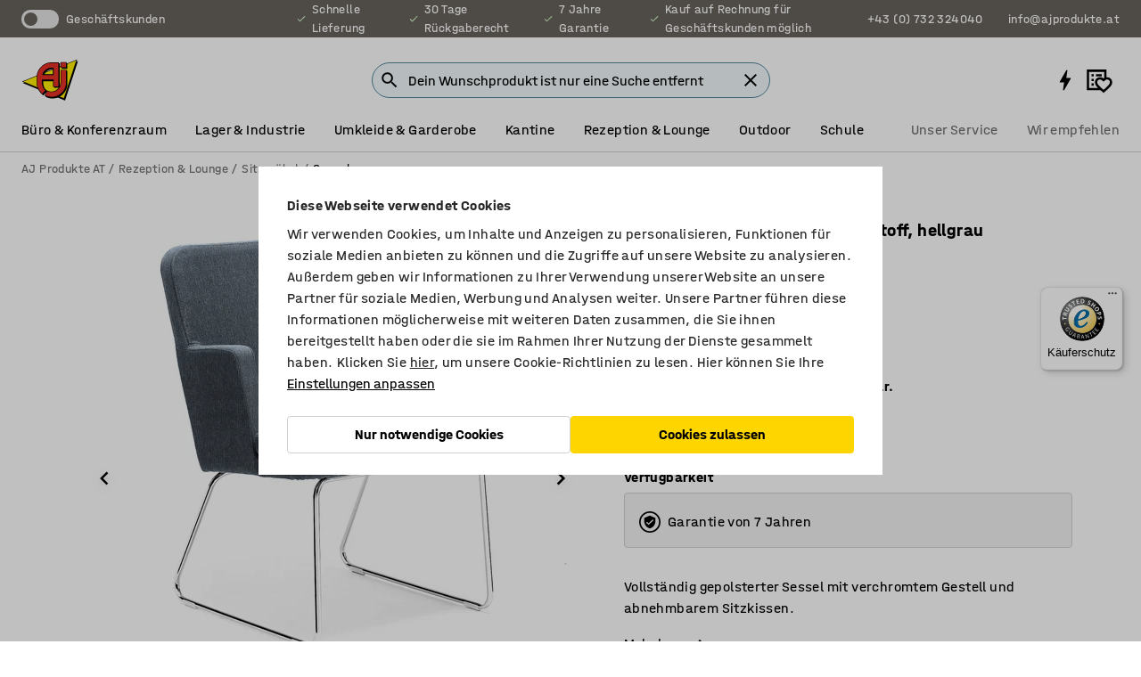

--- FILE ---
content_type: text/html; charset=utf-8
request_url: https://www.ajprodukte.at/p/sessel-403039-403037
body_size: 43689
content:

<!DOCTYPE html>
<html lang="de">

<head>
    <meta charset="utf-8" />
    <meta name="viewport" content="width=device-width, initial-scale=1.0">
    <meta name="theme-color" content="white" />

    <meta http-equiv="Content-Security-Policy" content="frame-src 'self'
https://*.cookiebot.com
https://*.cdn.optimizely.com
https://*.googletagmanager.com
https://*.cdn-pci.optimizely.com
https://*.google.com
https://*.google-analytics.com
https://*.checkout.dibspayment.eu
https://checkout.dibspayment.eu
https://*.ajprodukter.se
https://*.ajprodukter.no
https://*.ajprodukter.dk
https://*.ajprodukty.sk
https://*.ajprodukty.pl
https://*.ajprodukty.cz
https://*.ajproducts.co.uk
https://*.ajproducts.ie
https://*.ajprodukte.de
https://*.ajprodukte.at
https://*.ajproducten.nl
https://*.kataloska-prodaja.si
https://*.ajproduktai.lt
https://*.ajtooted.ee
https://*.ajprodukti.lv
https://*.ajtuotteet.fi
https://*.kataloska-prodaja.com
https://*.kataloska-prodaja.ba
https://*.ajvorulistinn.is
https://*.ajproizvodi.com
https://*.dibspayment.eu
https://*.doubleclick.net
https://*.facebook.com
https://*.imbox.io
https://*.criteo.com
https://*.hotjar.com
https://*.triggerbee.com
https://*.sleeknote.com
https://player.qiwio.io/
https://www.zbozi.cz
https://cdn2.charpstar.net/
https://charpstar.se/
https://aj.bokahem.se/js/app.js
https://aj.bokahem.se/css/app.css
https://ct.pinterest.com/
https://checkoutshopper.adyen.com/
https://checkoutshopper-live.adyen.com
https://www.youtube.com/
https://tricommerce.dk
 https://tiger.tricommerce.com
 https://mercell.com
 https://p2p.mercell.com;">

        <script type="text/javascript">
            !function (a, b, c, d, e, f, g, h) {
                a.RaygunObject = e, a[e] = a[e] || function () {
                    (a[e].o = a[e].o || []).push(arguments)
                }, f = b.createElement(c), g = b.getElementsByTagName(c)[0],
                    f.async = 1, f.src = d, g.parentNode.insertBefore(f, g), h = a.onerror, a.onerror = function (b, c, d, f, g) {
                        h && h(b, c, d, f, g), g || (g = new Error(b)), a[e].q = a[e].q || [], a[e].q.push({
                            e: g
                        })
                    }
            }(window, document, "script", "//cdn.raygun.io/raygun4js/raygun.min.js", "rg4js");
        </script>
        <script type="text/javascript">
            rg4js('apiKey', 'SVMda9UO1vTzMuMFlHhb6g');
            rg4js('enableCrashReporting', true);
            rg4js('setVersion', '148.0.0');
            rg4js('options', {
                ignore3rdPartyErrors: true,
                ignoreAjaxError: true,
                ignoreAjaxAbort: true,
                debugMode: true,
            });
        </script>
    <link rel="apple-touch-icon" sizes="180x180" href="/apple-touch-icon.png">
    <link rel="icon" type="image/png" href="/favicon-512x512.png" sizes="512x512">
    <link rel="icon" type="image/png" href="/favicon-192x192.png" sizes="192x192">
    <link rel="icon" type="image/png" href="/favicon-32x32.png" sizes="32x32">
    <link rel="icon" type="image/png" href="/favicon-16x16.png" sizes="16x16">
    <link rel="icon" type="image/png" href="/maskable_icon_x192.png" sizes="192x192">

    <link rel="manifest" href="/manifest">
    <link rel="mask-icon" href="/safari-pinned-tab.svg" color="#e63027">
    <meta name="msapplication-TileColor" content="#fff">
    <link rel="shortcut icon" href="/favicon.ico">

    <title>Sessel EASY, Kufengestell aus Chrom, Zone-Stoff, hellgrau | AJ Produkte AT</title><link rel="stylesheet" type="text/css" href="/assets/browser.bundle.6b8d2c0fc2936f47b7cf.css" />
<meta name="description" content="Vollständig gepolsterter Sessel mit verchromtem Gestell und abnehmbarem Sitzkissen." data-dynamic="1" />
<meta name="robots" content="index,follow" data-dynamic="1" />
<meta property="og:url" content="https://www.ajprodukte.at/p/sessel-403039-403037" data-dynamic="1" />
<meta property="og:type" content="website" data-dynamic="1" />
<meta property="og:title" content="Sessel EASY, Kufengestell aus Chrom, Zone-Stoff, hellgrau" data-dynamic="1" />
<meta property="og:description" content="Vollständig gepolsterter Sessel mit verchromtem Gestell und abnehmbarem Sitzkissen." data-dynamic="1" />
<meta property="product:condition" content="new" data-dynamic="1" />
<meta property="product:retailer_item_id" content="2-403037" data-dynamic="1" />
<meta property="product:availability" content="out of stock" data-dynamic="1" />
<meta property="product:price:amount" content="982.8" data-dynamic="1" />
<meta property="product:price:currency" content="EUR" data-dynamic="1" />
<meta property="og:image" content="https://static.ajproducts.com/cdn-cgi/image/width=770,format=jpeg/globalassets/403038.jpg?ref=F6324D671E" data-dynamic="1" />

                <script>
                if (!('Promise' in window && Promise.prototype.finally)) {
                    document.write('<' + 'script src="/assets/polyfills.bundle.da50e95fb8e7ebfb2cda.js" onerror="window.rg4js&&window.rg4js(\'send\', new Error(\'Failed to load: /assets/polyfills.bundle.da50e95fb8e7ebfb2cda.js\'))"></' + 'script>');
                }
                </script>
                <script>
                window.scopeReady = new Promise(function (res, rej) { window.resolveScopeReady = res; window.rejectScopeReady = rej; });
                </script>
            <link rel="canonical" href="https://www.ajprodukte.at/p/sessel-403039-403037" id="link-canonical" />
<script src="/assets/browser.bundle.2a945b1098614faf13f9.js" async></script>
<script src="/assets/nitro.bundle.b8b2f38ac300bf05c0ba.js" async></script>
<script src="/assets/glitz.bundle.c109fca36cacfb727999.js" async></script>
<script src="/assets/vendor-f501a089.bundle.d29cb0664024d6a8fcd5.js" async></script>
<script src="/assets/3989.bundle.9232f6c5b6ea58e42200.js" async></script>
<script src="/assets/vendor-d2eb5610.bundle.a0125ec617ac52d68384.js" async></script>
<link rel="stylesheet" type="text/css" href="/assets/browser.bundle.6b8d2c0fc2936f47b7cf.css" />
<link rel="preload" href="/assets/HalvarAJPMittel-Rg.69f693f8a9de0cc6bc9f..woff2" as="font" crossorigin="anonymous" />
<link rel="preload" href="/assets/HalvarAJPMittel-Bd.e161d90eb98cc343e22d..woff2" as="font" crossorigin="anonymous" />


            <link rel="alternate" hreflang="de-at" class="link-canonical-alternate" href="https://www.ajprodukte.at/p/sessel-403039-403037">
            <link rel="alternate" hreflang="cs-cz" class="link-canonical-alternate" href="https://www.ajprodukty.cz/p/kreslo-403039-403037">
            <link rel="alternate" hreflang="da-dk" class="link-canonical-alternate" href="https://www.ajprodukter.dk/p/laenestol-403039-403037">
            <link rel="alternate" hreflang="de-de" class="link-canonical-alternate" href="https://www.ajprodukte.de/p/sessel-403039-403037">
            <link rel="alternate" hreflang="en-gb" class="link-canonical-alternate" href="https://www.ajproducts.co.uk/p/armchair-403039-403037">
            <link rel="alternate" hreflang="en-ie" class="link-canonical-alternate" href="https://www.ajproducts.ie/p/armchair-403039-403037">
            <link rel="alternate" hreflang="et-ee" class="link-canonical-alternate" href="https://www.ajtooted.ee/p/tugitool-403039-403037">
            <link rel="alternate" hreflang="fi-fi" class="link-canonical-alternate" href="https://www.ajtuotteet.fi/p/nojatuoli-403039-403037">
            <link rel="alternate" hreflang="is-is" class="link-canonical-alternate" href="https://www.ajvorulistinn.is/p/armstoll-403039-403037">
            <link rel="alternate" hreflang="lt-lt" class="link-canonical-alternate" href="https://www.ajproduktai.lt/p/armchair-403039-403037">
            <link rel="alternate" hreflang="lv-lv" class="link-canonical-alternate" href="https://www.ajprodukti.lv/p/atzveltnes-kresls-403039-403037">
            <link rel="alternate" hreflang="nb-no" class="link-canonical-alternate" href="https://www.ajprodukter.no/p/lenestol-403039-403037">
            <link rel="alternate" hreflang="pl-pl" class="link-canonical-alternate" href="https://www.ajprodukty.pl/p/armchair-403039-403037">
            <link rel="alternate" hreflang="sk-sk" class="link-canonical-alternate" href="https://www.ajprodukty.sk/p/kreslo-403039-403037">
            <link rel="alternate" hreflang="sv-se" class="link-canonical-alternate" href="https://www.ajprodukter.se/p/fatolj-403039-403037">
    <style data-glitz>.a{background-color:white}.b{flex-direction:column;-webkit-box-orient:vertical;-webkit-box-direction:normal}.c{display:-webkit-box;display:-moz-box;display:-ms-flexbox;display:-webkit-flex;display:flex}.d{min-height:100vh}.e{pointer-events:none}.f{position:absolute}.g{opacity:0}.h{width:0}.i{height:0}.n{transform:translate(0, -100%)}.o{left:16px}.p{top:16px}.q{position:fixed}.r{font-size:16px}.s{padding-bottom:8px}.t{padding-top:8px}.u{padding-right:16px}.v{padding-left:16px}.w{height:40px}.a0{border-radius:4px}.a1{letter-spacing:0.4px}.a2{line-height:1.2}.a3{justify-content:center;-webkit-box-pack:center}.a4{align-items:center;-webkit-box-align:center}.a5{display:-webkit-inline-box;display:-moz-inline-box;display:-ms-inline-flexbox;display:-webkit-inline-flex;display:inline-flex}.a6{transition-timing-function:ease-out}.a7{transition-duration:200ms}.a8{transition-property:color, background-color, border-color;-webkit-transition-property:color, background-color, border-color;-moz-transition-property:color, background-color, border-color}.au{border-bottom-style:solid}.av{border-bottom-width:1px}.aw{border-bottom-color:#D1D1D1}.ax{border-top-style:solid}.ay{border-top-width:1px}.az{border-top-color:#D1D1D1}.b0{border-right-style:solid}.b1{border-right-width:1px}.b2{border-right-color:#D1D1D1}.b3{border-left-style:solid}.b4{border-left-width:1px}.b5{border-left-color:#D1D1D1}.b6{outline-offset:5px}.b7{font-weight:bold}.b8{text-transform:uppercase}.b9{color:black}.be{text-shadow:none}.bf{cursor:pointer}.bg{text-align:inherit}.bh{text-decoration:none}.bi{-webkit-user-select:none;-moz-user-select:none;-ms-user-select:none;user-select:none}.bj{font-variant:inherit}.bk{font-style:inherit}.bl{font-family:inherit}.bo{z-index:6}.bp{min-height:auto}.bq{position:relative}.br{top:0}.bs{will-change:opacity}.bt{width:100%}.bu{height:100%}.bv{left:0}.bw{bottom:0}.bx{right:0}.by{background-color:black}.bz{transition-timing-function:ease-in-out}.c0{transition-property:opacity;-webkit-transition-property:opacity;-moz-transition-property:opacity}.c1{border-bottom-color:#DF5C1D}.c2{border-top-color:#DF5C1D}.c3{border-right-color:#DF5C1D}.c4{border-left-color:#DF5C1D}.c5{background-color:#FFEBD6}.c6{border-bottom-width:2px}.c7{border-top-width:2px}.c8{border-right-width:2px}.c9{border-left-width:2px}.ca{margin-bottom:16px}.cb{margin-top:16px}.cc{padding-bottom:16px}.cd{padding-top:16px}.ce{pointer-events:auto}.cp{transition-duration:300ms}.cq{transition-property:box-shadow;-webkit-transition-property:box-shadow;-moz-transition-property:box-shadow}.cr{min-height:0}.cs{transition-property:all;-webkit-transition-property:all;-moz-transition-property:all}.ct{transform:translateY(0)}.cu{opacity:1}.cv{max-height:50px}.d1{color:white}.d2{background-color:#68635D}.d3{font-size:14px}.d4{min-height:32px}.d5{width:1366px}.d6{max-width:calc(100vw - 48px)}.d7{margin-right:auto}.d8{margin-left:auto}.d9{display:block}.da{flex-wrap:wrap;-webkit-box-lines:multiple}.db{flex-basis:0%}.dc{flex-shrink:1}.dd{flex-grow:1;-webkit-box-flex:1}.de{font-weight:initial}.dj{margin-right:8px}.dk{margin-bottom:0}.dl{height:21px}.dm{width:42px}.dn{display:inline-block}.dz{outline-offset:3px}.e0{transition-property:transform;-webkit-transition-property:transform;-moz-transition-property:transform}.e1{transition-duration:0.4s}.e2{border-radius:15px}.e3{background-color:#E6E6E6}.e5{flex-grow:2;-webkit-box-flex:2}.e6{margin-right:32px}.e9{text-decoration:inherit}.ea{color:inherit}.eb{color:#D6FFCD}.ec{font-size:1.3em}.ed{height:1em}.ee{width:1em}.ef{margin-left:6px}.en{justify-content:flex-end;-webkit-box-pack:end}.eo{margin-right:20px}.ez{display:none}.f0{stroke:none}.f1{top:-1px}.f3{margin-left:8px}.f4{font-size:1.4em}.f6{z-index:1}.f7{align-items:flex-start;-webkit-box-align:start}.fh{padding-top:20px}.fi{flex-basis:auto}.fj{flex-shrink:0}.fk{margin-top:4px}.fl{justify-content:space-between;-webkit-box-pack:justify}.fm{flex-direction:row;-webkit-box-orient:horizontal;-webkit-box-direction:normal}.fn{gap:32px}.fo{flex-grow:0;-webkit-box-flex:0}.fp{flex-basis:33%}.fs{text-decoration:underline}.ft{padding-right:0}.fu{padding-left:0}.fv{min-width:40px}.fw{line-height:1.5}.fx{background-color:transparent;background-color:initial}.fy{border-bottom-width:0}.fz{border-top-width:0}.g0{border-right-width:0}.g1{border-left-width:0}.g2{font-weight:inherit}.g3{margin-right:12px}.g4{margin-left:12px}.g5{width:30px}.g6{height:30px}.g7{font-size:1.5em}.ga{flex-basis:100%}.gb{width:447px}.gc{justify-content:flex-start;-webkit-box-pack:start}.gf{width:calc(100% - 16px)}.gg{margin-right:unset}.gh{margin-left:unset}.gi{width:inherit}.gk{transform:scale(1.3)}.gl{white-space:normal}.gm{white-space:nowrap}.gn{transform:scale(1)}.go{text-align:center}.gp{transition-property:opacity, transform;-webkit-transition-property:opacity, transform;-moz-transition-property:opacity, transform}.gq{text-overflow:ellipsis}.gr{overflow:hidden}.gs{background-color:#F1F8FC}.gt{border-radius:50px 0 0 50px}.gu{padding-bottom:3px}.gv{padding-top:3px}.gw{padding-right:3px}.gx{padding-left:3px}.h3{border-bottom-color:#4F879E}.h4{border-top-color:#4F879E}.h5{border-right-color:#4F879E}.h6{border-left-color:#4F879E}.hg{padding-left:40px}.hh{border-radius:50px}.hi{cursor:-webkit-text;cursor:text}.hj{right:10px}.hk{transform:translateY(-50%)}.hl{top:50%}.hm{border-radius:0}.hn{padding-bottom:0}.ho{padding-top:0}.hp{font-size:inherit}.hq{gap:8px}.hr{gap:4px}.hs{padding-right:4px}.ht{padding-left:4px}.hu{transform:scaleY(1)}.hv{will-change:transform}.hw{width:24px}.hx{font-size:1px}.hy{height:1px}.hz{visibility:hidden}.i0{align-items:flex-end;-webkit-box-align:end}.i1{outline-offset:0}.i2{min-height:30px}.i3{min-width:30px}.i7{transform:scale(0)}.i8{border-radius:100vw}.i9{font-size:12px}.ia{right:calc(50% - 15px)}.ib{min-width:9px}.ic{height:9px}.id{background-color:#E63027}.ie{margin-right:0}.if{margin-left:0}.ig{max-height:100px}.ii{margin-left:-32px}.ij{margin-left:32px}.ik{padding-bottom:12px}.il{padding-top:4px}.iv{color:#737373}.iw{box-shadow:0px 3px 5px 0px rgba(151, 151, 151, 0.5)}.ix{max-height:calc(100vh - 100% - 32px)}.iy{overflow-y:auto}.iz{margin-top:1px}.j2{max-width:100%}.j3{margin-bottom:8px}.j4{margin-top:8px}.j7{list-style:none}.jc{width:1125px}.jd{width:calc(54% - (32px * 0.54))}.je{order:1}.jg{left:unset}.jh{align-items:stretch;-webkit-box-align:stretch}.ji{min-width:0}.jv{object-fit:cover}.jw{object-position:center}.jx{transition-timing-function:ease-in}.jy{left:24px}.jz{color:#D1D1D1}.k0{line-height:1}.k1{font-size:20px}.k2{-webkit-filter:drop-shadow(0 2px 4px rgba(0, 0, 0, .1)) drop-shadow(0 2px 8px rgba(0, 0, 0, .05));filter:drop-shadow(0 2px 4px rgba(0, 0, 0, .1)) drop-shadow(0 2px 8px rgba(0, 0, 0, .05))}.k3{transform:rotate(90deg)}.k4{right:24px}.k5{transform:rotate(270deg)}.k6{height:68px}.k7{padding-bottom:4px}.k8{width:77%}.k9{overflow-x:scroll}.ka{scroll-behavior:smooth}.kc{scrollbar-width:none}.kf{margin-left:16px}.kg{background-color:transparent}.kh{border-bottom-color:transparent}.ki{border-top-color:transparent}.kj{border-right-color:transparent}.kk{border-left-color:transparent}.kl{border-bottom-color:#16819D}.km{border-top-color:#16819D}.kn{border-right-color:#16819D}.ko{border-left-color:#16819D}.kp{border-bottom-width:thin}.kq{border-top-width:thin}.kr{border-right-width:thin}.ks{border-left-width:thin}.kt{box-shadow:0px 0px 8px 0px rgba(0,0,0,0.1)}.ku{height:50px}.kv{width:50px}.kw{transition-property:background;-webkit-transition-property:background;-moz-transition-property:background}.ky{opacity:0.7}.kz{width:calc(46% - (32px * 0.46))}.l0{order:2}.l1{margin-bottom:32px}.l2{line-height:36px}.l3{margin-top:0}.l4{font-family:HalvarMittel}.l5{font-size:24px}.l6{line-height:30px}.l7{margin-bottom:4px}.l8{line-height:1.5rem}.lg{display:inline}.lh{flex-wrap:nowrap;-webkit-box-lines:nowrap}.li{width:20px}.lj{height:20px}.lk{background-color:#F3F3F3}.ll{margin-bottom:24px}.ln{padding-bottom:24px}.lo{padding-top:24px}.lw{-webkit-break-inside:avoid;-ms-break-inside:avoid;break-inside:avoid}.lx{text-align:left}.m0{margin-right:16px}.m1{top:-4px}.m3{page-break-inside:auto}.m4{-webkit-column-count:1;column-count:1}.m5{list-style-type:none}.m6{margin-right:4px}.m7{margin-top:24px}.m9{flex-basis:0}.ma{background-color:#D1D1D1}.mb{height:400px}.me{width:calc(100% / 4)}.mf{max-width:calc(100% / 4)}.mm{background-color:#FFD500}.mn{min-height:62px}.mo{height:inherit}.mp{min-height:inherit}.mq{margin-left:4px}.mr{width:61.53846153846153px}.mt{object-fit:contain}.mu{width:114.28571428571429px}.mw{width:192px}.my{width:38.095238095238095px}.n0{padding-bottom:initial}.n1{padding-top:initial}.n3{stroke-width:1.5}.n4{content-visibility:hidden}.n5{transform:translatex(-100%)}.n6{-webkit-overflow-scrolling:touch}.n7{overflow-x:hidden}.n8{will-change:opacity, transform}.n9{border-bottom-color:#E6E6E6}.na{outline-offset:-2px}.nb{padding-right:48px}.nc{height:auto}.nd{min-height:48px}.ne{right:16px}.nf{font-weight:normal}.ng{border-bottom-color:#f3f3f3}.nh{height:48px}.ni{z-index:4}.nj{transform:translateX(-50%)}.nk{left:50%}.nl{z-index:15}.j:focus{pointer-events:none}.k:focus{opacity:0}.l:focus{z-index:7}.m:focus{transform:translate(0, 0)}.am:focus{outline-color:#16819D}.ba:focus{border-radius:4px}.bb:focus{outline-style:solid}.bc:focus{outline-width:0}.bd:focus{isolation:initial}.eu:focus{outline-color:transparent}.gy:focus{border-bottom-color:#4F879E}.gz:focus{border-top-color:#4F879E}.h0:focus{border-right-color:#4F879E}.h1:focus{border-left-color:#4F879E}.h7:focus{outline-color:#4F879E}.h8:focus{border-right-width:1px}.h9:focus{border-left-width:1px}.ha:focus{border-bottom-width:1px}.hb:focus{border-bottom-style:solid}.hc:focus{border-top-width:1px}.hd:focus{border-top-style:solid}.he:focus{border-right-style:solid}.hf:focus{border-left-style:solid}.x:is(.disabledLink){cursor:not-allowed}.y:disabled{cursor:not-allowed}.ag:disabled{border-bottom-color:#D1D1D1}.ah:disabled{border-top-color:#D1D1D1}.ai:disabled{border-right-color:#D1D1D1}.aj:disabled{border-left-color:#D1D1D1}.ak:disabled{background-color:white}.al:disabled{color:#737373}.mj:disabled{background-color:#D1D1D1}.z:active{outline-width:0}.ev:active{text-decoration:underline}.ew:active{color:#16819D}.i5:active{text-decoration:inherit}.i6:active{color:inherit}.a9:disabled:hover{border-bottom-color:#D1D1D1}.aa:disabled:hover{border-top-color:#D1D1D1}.ab:disabled:hover{border-right-color:#D1D1D1}.ac:disabled:hover{border-left-color:#D1D1D1}.ae:disabled:hover{background-color:white}.af:disabled:hover{color:#737373}.mi:disabled:hover{background-color:#D1D1D1}.an:hover:not([disabled],.disabledLink){color:black}.ao:hover:not([disabled],.disabledLink){background-color:#f3f3f3}.mk:hover:not([disabled],.disabledLink){background-color:#F2CA00}.ap:active:not([disabled],.disabledLink){border-bottom-color:#f3f3f3}.aq:active:not([disabled],.disabledLink){border-top-color:#f3f3f3}.ar:active:not([disabled],.disabledLink){border-right-color:#f3f3f3}.as:active:not([disabled],.disabledLink){border-left-color:#f3f3f3}.at:active:not([disabled],.disabledLink){background-color:#f3f3f3}.ml:active:not([disabled],.disabledLink){background-color:#FFF0A3}.dg:has(:focus-within)> span{outline-style:solid}.dh:has(:focus-within)> span{outline-color:inherit}.di:has(:focus-within)> span{outline-width:2px}.do::before{background-color:#68635D}.dp::before{transition-timing-function:ease-in-out}.dq::before{transition-duration:0.4s}.dr::before{transition-property:transform;-webkit-transition-property:transform;-moz-transition-property:transform}.ds::before{border-radius:50%}.dt::before{bottom:3px}.du::before{left:3px}.dv::before{width:15px}.dw::before{height:15px}.dx::before{position:absolute}.dy::before{content:""}.l9::before{margin-right:8px}.la::before{background-color:black}.lb::before{height:5px}.lc::before{width:5px}.ld::before{display:inline-block}.e4:first-letter{text-transform:uppercase}.e7:hover{text-decoration:inherit}.e8:hover{color:inherit}.fq:hover{text-decoration:underline}.fr:hover{color:#16819D}.gj:hover{cursor:initial}.i4:hover{text-decoration:none}.iu:hover{color:black}.h2::placeholder{color:black}.ih:nth-child(n+2){margin-left:0}.im::after{border-bottom-color:transparent}.in::after{border-bottom-style:solid}.io::after{border-bottom-width:4px}.ip::after{width:100%}.iq::after{bottom:0}.ir::after{right:0}.is::after{position:absolute}.it::after{content:""}.j5:empty:before{white-space:pre}.j6:empty:before{content:" "}.j8:after{white-space:pre}.j9:after{content:" / "}.js:before{padding-top:100%}.jt:before{float:left}.ju:before{content:""}.kx:before{padding-top:150%}.ms:before{padding-top:78%}.mv:before{padding-top:42%}.mx:before{padding-top:25%}.mz:before{padding-top:126%}.kb::-webkit-scrollbar{display:none}.kd:last-child{margin-right:auto}.n2:last-child{margin-right:0}.ke:first-child{margin-left:auto}.m8:not(:first-child){margin-left:24px}</style><style data-glitz media="print">.bm{min-height:0}.bn{position:relative}.cf{box-shadow:none}.cg{border-bottom-style:solid}.ch{border-bottom-width:1px}.ci{border-bottom-color:#D1D1D1}.cj{margin-bottom:24px}.ck{margin-top:24px}.cl{padding-bottom:0}.cm{min-height:auto}.cn{justify-content:flex-start;-webkit-box-pack:start}.co{font-size:14px}.cw{pointer-events:auto}.cx{opacity:1}.cy{max-height:50px}.cz{transform:none}.d0{height:0}.df{display:none}.eg{z-index:10}.eh{color:black}.ei{transform:translate(-50%, 0)}.ej{left:50%}.ek{top:60px}.el{position:absolute}.em{display:-webkit-box;display:-moz-box;display:-ms-flexbox;display:-webkit-flex;display:flex}.ep{margin-bottom:16px}.eq{margin-top:16px}.er{margin-right:16px}.es{margin-left:16px}.et{align-items:center;-webkit-box-align:center}.ex{font-size:2.2em}.ey{display:block}.f2{white-space:nowrap}.f5{height:100%}.fb{margin-top:0}.fc{padding-bottom:8px}.fd{padding-top:8px}.fe{flex-direction:column;-webkit-box-orient:vertical;-webkit-box-direction:normal}.ff{margin-bottom:32px}.fg{justify-content:space-evenly;-webkit-box-pack:space-evenly}.j0{min-height:initial}.j1{zoom:0.6}.ja{width:auto}.jb{max-width:calc(100% - 65px)}.jf{margin-bottom:0}.jj{border-top-color:#D1D1D1}.jk{border-top-style:solid}.jl{border-top-width:1px}.jm{border-right-color:#D1D1D1}.jn{border-right-style:solid}.jo{border-right-width:1px}.jp{border-left-color:#D1D1D1}.jq{border-left-style:solid}.jr{border-left-width:1px}.le{margin-right:0}.lf{margin-left:0}.lm{background-color:transparent}.lp{width:1300px}.lq{padding-right:90px}.lr{padding-left:0}.ls{-webkit-break-after:avoid;-ms-break-after:avoid;break-after:avoid}.lv{-webkit-break-inside:unset;-ms-break-inside:unset;break-inside:unset}.ly{display:inline}.lz{-webkit-break-inside:avoid;-ms-break-inside:avoid;break-inside:avoid}.mc{width:100%}.md{justify-content:center;-webkit-box-pack:center}.mg{margin-right:32px}.mh{margin-left:32px}.f8:after{font-size:10px}.f9:after{white-space:nowrap}.fa:after{content:attr(data-page-url)}</style><style data-glitz media="(min-width: 768px)">.m2{-webkit-column-gap:32px;column-gap:32px}</style><style data-glitz media="(min-width: 1024px)">.g8{flex-basis:auto}.g9{flex-shrink:0}.gd{max-width:585px}.ge{width:100%}.lt{flex-grow:1;-webkit-box-flex:1}.lu{flex-basis:50%}</style>
        <script data-cookieconsent="ignore" data-ot-ignore="true">
            window.dataLayer = window.dataLayer || [];
            function gtag() {
                dataLayer.push(arguments);
            }
            gtag("consent", "default", {
                ad_storage: "denied",
                ad_user_data: 'denied',
                ad_personalization: 'denied',
                analytics_storage: "denied",
                functionality_storage: 'denied',
                personalization_storage: 'denied',
                security_storage: 'denied',
                wait_for_update: 500,
            });
            gtag("set", "ads_data_redaction", true);
        </script>
        <script data-cookieconsent="ignore" type="text/javascript" data-ot-ignore="true" >
            if (!('dataLayer' in window)) {
                window.dataLayer = [];
            }

            window.dataLayer.push({
                event: 'originalReferrer',
                originalReferrer: document.referrer,
            });

            window.dataLayer.push({
                event: 'originalLocation',
                originalLocation: document.location.href,
            });

            window.gtmEnabled = true;
        </script>
<!-- Google Tag Manager -->
<script data-cookieconsent="ignore">(function(w,d,s,l,i){w[l]=w[l]||[];w[l].push({'gtm.start':
new Date().getTime(),event:'gtm.js'});var f=d.getElementsByTagName(s)[0],
j=d.createElement(s),dl=l!='dataLayer'?'&l='+l:'';j.async=true;j.src=
'https://www.googletagmanager.com/gtm.js?id='+i+dl;f.parentNode.insertBefore(j,f);
})(window,document,'script','dataLayer','GTM-K2RM35S');</script>
<!-- End Google Tag Manager -->        <script id="Cookiebot" src="https://consent.cookiebot.com/uc.js" data-cbid="a88b88ea-38c4-4406-bfc9-5471fb9df620"
            data-culture="de" type="text/javascript" async></script>

        <script type="text/javascript">
                window.externalScriptEnable = true;
        </script>

    <script>
        window.isPrivateBusinessSelectorEnabled = false;
    </script>   
</head>

<body class="aj-site">

<!-- Google Tag Manager (noscript) -->
<noscript><iframe src="https://www.googletagmanager.com/ns.html?id=GTM-K2RM35S"
height="0" width="0" style="display:none;visibility:hidden"></iframe></noscript>
<!-- End Google Tag Manager (noscript) -->

    <div id="container"><div><div class="a b c d"><div id="focusreset-nitro" tabindex="-1" class="e f g h i"></div><button aria-label="Zum Inhalt" type="button" class="j k e g l m n o p q r s t u v w x y z a0 a1 a2 a3 a4 a5 a6 a7 a8 a9 aa ab ac ae af ag ah ai aj ak al am an ao ap aq ar as at au av aw ax ay az b0 b1 b2 b3 b4 b5 b6 b7 b8 a b9 ba bb bc bd be bf bg bh bi bj bk bl">Zum Inhalt</button><header class="bm bn e bo bp bq br"><div class="e g bs bt bu bv bw bx br q by bz a7 c0"></div><noscript><div class="a3 c1 c2 c3 c4 c5 b9 au c6 ax c7 b0 c8 b3 c9 a0 ca cb cc cd u v c"><div>Anscheinend ist in deinem Browser kein JavaScript aktiviert. Dies ist erforderlich, um die Website nutzen zu können.</div></div></noscript><div class="bq"><div class="height-measuring-wrapper ce"><div class="cf cg ch ci cj ck cl cm cn co bz cp cq bq cr b c au av aw bt a b9"><div><div class="bz cs cp ce ct cu cv cw cx cy cz d0 d1 d2 d3 c bt"><div class="d0 d4 d5 d6 d7 d8 d9"><div class="a4 bu a3 da c"><div class="db dc dd a4 c de d3 df"><label aria-label="Geschäftskunden" class="dg dh di dj dk dl dm dn bq"><input type="checkbox" class="i h g"/><span class="do dp dq dr ds dt du dv dw dx dy dz e0 bz e1 e2 e3 bw bx bv br bf f"></span></label><span class="d1 e4">Geschäftskunden</span></div><div class="db dc e5 c a3 a4 df"><div class="e6 e7 e8 e9 a4 ea c"><svg xmlns="http://www.w3.org/2000/svg" height="1em" viewBox="0 0 24 24" width="1em" class="eb ec ed ee a5"><path d="M0 0h24v24H0V0z" fill="transparent"></path><path fill="currentColor" d="M9 16.17L4.83 12l-1.42 1.41L9 19 21 7l-1.41-1.41L9 16.17z"></path></svg><div class="ef dn">Schnelle Lieferung</div></div><div class="e6 e7 e8 e9 a4 ea c"><svg xmlns="http://www.w3.org/2000/svg" height="1em" viewBox="0 0 24 24" width="1em" class="eb ec ed ee a5"><path d="M0 0h24v24H0V0z" fill="transparent"></path><path fill="currentColor" d="M9 16.17L4.83 12l-1.42 1.41L9 19 21 7l-1.41-1.41L9 16.17z"></path></svg><div class="ef dn">30 Tage Rückgaberecht</div></div><div class="e6 e7 e8 e9 a4 ea c"><svg xmlns="http://www.w3.org/2000/svg" height="1em" viewBox="0 0 24 24" width="1em" class="eb ec ed ee a5"><path d="M0 0h24v24H0V0z" fill="transparent"></path><path fill="currentColor" d="M9 16.17L4.83 12l-1.42 1.41L9 19 21 7l-1.41-1.41L9 16.17z"></path></svg><div class="ef dn">7 Jahre Garantie</div></div><div class="e7 e8 e9 a4 ea c"><svg xmlns="http://www.w3.org/2000/svg" height="1em" viewBox="0 0 24 24" width="1em" class="eb ec ed ee a5"><path d="M0 0h24v24H0V0z" fill="transparent"></path><path fill="currentColor" d="M9 16.17L4.83 12l-1.42 1.41L9 19 21 7l-1.41-1.41L9 16.17z"></path></svg><div class="ef dn">Kauf auf Rechnung für Geschäftskunden möglich</div></div></div><div class="eg eh ei ej ek el em en db dc dd c"><a aria-label="Call +43 (0) 732 324040" target="_blank" class="eo ep eq er es et em e7 e8 e9 ea ba bb eu bc bd ev ew" href="tel:+43 (0) 732 324040"><svg xmlns="http://www.w3.org/2000/svg" height="1em" viewBox="0 0 24 24" width="1em" class="ex eh ey ez d1 ec f0 f1 bq ed ee"><path d="M0 0h24v24H0V0z" fill="none"></path><path fill="currentColor" d="M6.54 5c.06.89.21 1.76.45 2.59l-1.2 1.2c-.41-1.2-.67-2.47-.76-3.79h1.51m9.86 12.02c.85.24 1.72.39 2.6.45v1.49c-1.32-.09-2.59-.35-3.8-.75l1.2-1.19M7.5 3H4c-.55 0-1 .45-1 1 0 9.39 7.61 17 17 17 .55 0 1-.45 1-1v-3.49c0-.55-.45-1-1-1-1.24 0-2.45-.2-3.57-.57-.1-.04-.21-.05-.31-.05-.26 0-.51.1-.71.29l-2.2 2.2c-2.83-1.45-5.15-3.76-6.59-6.59l2.2-2.2c.28-.28.36-.67.25-1.02C8.7 6.45 8.5 5.25 8.5 4c0-.55-.45-1-1-1z"></path></svg><span class="f2 f3">+43 (0) 732 324040</span></a><a aria-label="Send email to info@ajprodukte.at" target="_blank" class="ep eq er es et em e7 e8 e9 ea ba bb eu bc bd ev ew" href="mailto:info@ajprodukte.at"><svg xmlns="http://www.w3.org/2000/svg" height="1em" viewBox="0 0 24 24" width="1em" class="ex eh ey ez d1 f4 f1 bq ed ee"><path d="M0 0h24v24H0V0z" fill="none"></path><path fill="currentColor" d="M22 6c0-1.1-.9-2-2-2H4c-1.1 0-2 .9-2 2v12c0 1.1.9 2 2 2h16c1.1 0 2-.9 2-2V6zm-2 0l-8 5-8-5h16zm0 12H4V8l8 5 8-5v10z"></path></svg><span class="f2 f3">info@ajprodukte.at</span></a></div></div></div></div></div><div class="f5 f6 a f7 b c d5 d6 d7 d8"><div data-page-url="https://www.ajprodukte.at/p/sessel-403039-403037" id="top-area" class="f8 f9 fa fb fc fd fe ff fg cc fh fi fj dd fk a4 bt fl fm c bq"><div class="fn a4 c fo dc fp"><a aria-label="Zur Startseite" id="top-area-home" class="ba bb eu bc bd ev ew fq fr fs b9" data-scope-link="true" href="/"><svg xmlns="http://www.w3.org/2000/svg" xml:space="preserve" viewBox="133 300 330 247" height="48" class="d9"><path d="m380.69 532.11-1.49-.62-239.42-98.95-3.41-1.4 3.42-1.37 312.6-124.8 2.98-1.19-.99 3.05-73.19 223.74z"></path><path d="m385.69 541.11-1.49-.62-239.42-98.95-3.41-1.4 3.42-1.37 312.6-124.8 2.98-1.19-.99 3.05-73.19 223.74z"></path><path fill="#FFED00" d="m144.09 431.23 234.51 96.75 71.67-219.1z"></path><path d="M398.91 357.84h-33.2v-1.5l.03-29.66v-1.5h1.49l30.18-.04h1.5v32.7M312.38 529.39c-19.33 0-36.97-8.45-37.71-8.8l-1.31-.64.6-1.33 13.15-29.04.64-1.41 1.39.67c7.87 3.83 16.16 5.77 24.62 5.77 14.2 0 24.13-5.54 24.23-5.6 18.36-12.06 26.61-24.87 27.49-42.77l.01-.11.02-.1c.22-1.11.23-1.41.23-1.42v-74.83h1.5l30.23-.05h1.5v80.75c-.03.35-.7 8.68-3.05 17.04-3.96 14.08-11.66 26.04-25.74 40-17.04 14.97-30.94 19.09-50.65 21.46-2.32.27-4.71.41-7.15.41"></path><path d="m259.45 511.14-.43-.37c-14.01-11.93-30.28-29.72-31.82-61.65-.61-12.68-.21-36.16.5-50.65v-.09l.02-.09c3.07-17.81 10.72-32.95 23.39-46.28 8.65-9.1 27.33-24.64 55.24-26.46h47.77l-.01 1.5V467.5h-1.57c-1.25 0-19.06-.03-26.18-.04h-4.42v-38h-61.92c-4.15 42.06 20.8 53.65 21.88 54.13l1.85.82-1.31 1.53s-5.3 6.17-10.62 12.34c-2.66 3.08-5.32 6.17-7.32 8.48-3.78 4.36-3.78 4.36-4.48 4.37zm7.41-121.78c3.34.03 10.86.05 20.79.05 12.38 0 23.98-.03 27.91-.07l-.07-29.46c-26.79.41-44.24 17.11-48.63 29.48M394.14 351.76h-34.9v-1.5l.02-29.95v-1.5h34.879999999999995v32.95"></path><path d="M307.64 522.74c-19.22 0-38.58-8.76-39.4-9.14l-1.38-.63.64-1.37 12.75-27.25.64-1.38 1.37.67c7.57 3.68 15.57 5.55 23.76 5.55 14.81 0 25.34-6.17 25.44-6.24 18.39-12.08 26.63-24.89 27.52-42.79l.01-.11.02-.1c.21-1.11.23-1.41.23-1.42V363.7h34.87v1.5l.13 78.87c-.02.4-.5 7.76-3.57 17.5-3.17 10.08-9.43 25.19-27.09 39.95-15.33 13.33-28.53 18.82-50.44 20.97-1.76.16-3.61.25-5.5.25"></path><path d="m254.66 506.89-1.31-1.23-1.58-1.6c-12.76-12.96-28.63-29.08-30.1-59.63-.61-12.66-.21-36.15.5-50.64v-.09l.01-.09c3.07-17.81 10.72-32.95 23.39-46.28 8.65-9.1 27.33-24.64 55.24-26.46h48.7v1.5s.02 100.73.02 138.49v.3l-.12.28c-.39.93-.45.93-3.62.93h-29.4V423.1h-62.13c-3.72 41.95 19.46 57.59 19.7 57.74l1.42.93-1.09 1.3c-7.14 8.47-17.99 21.4-18.63 22.33zm2.48-115.35c1.61.01 4.66.02 10.41.02 16.42 0 42.64-.06 48.98-.12v-37.35c-1.79-.1-3.53-.16-5.2-.16-12.9 0-23.22 3.11-33.45 10.07l-.06.04-.06.03c-14.36 7.98-19.32 22.56-20.62 27.47"></path><path fill="#E63027" d="M362.27 321.81h28.88v26.97h-28.88zM282.35 487l-4.25 9.05c-1.11 2.41-3.19 6.81-3.19 6.81-1.34 2.91-4.03 8.61-4.03 8.61 4.36 1.84 9.3 3.42 9.3 3.42 3.84 1.2 7.52 2.14 7.52 2.14 2.47.63 6.53 1.42 6.53 1.42 3.09.56 7.08.98 7.08.98 3.73.44 8.81.27 8.81.27 1.88-.06 6.47-.61 6.47-.61 1.16-.13 4.13-.58 4.13-.58 1.06-.16 3.72-.64 3.72-.64 1.2-.2 3.61-.75 3.61-.75 2.31-.53 4.64-1.23 4.64-1.23 1.95-.56 3.91-1.28 3.91-1.28 1.13-.41 3.48-1.36 3.48-1.36.81-.34 3.19-1.47 3.19-1.47.64-.31 2.33-1.2 2.33-1.2.33-.16 2-1.11 2-1.11 1.17-.6 5.18-3.27 5.18-3.27 5.81-4.08 10.88-8.69 10.88-8.69 4.33-3.59 9.55-9.75 9.55-9.75 4.29-4.99 7.76-11.09 7.76-11.09 3.45-5.99 5.47-11.96 5.47-11.96 3.84-9.67 4.82-20.67 4.82-20.67l-.13-77.36h-28.88v71.88s-.25 4.06-.72 6.86c0 0-.63 5.27-2.19 9.48 0 0-1.59 4.75-3.16 7.28 0 0-2.66 5.19-7.03 9.92 0 0-3.25 3.73-8.13 7.64 0 0-3.63 2.95-7.97 5.78 0 0-4.52 2.56-9.53 3.98 0 0-6.63 2.23-14.38 2.61 0 0-6.16.45-11.97-.63.01 0-7.13-.93-14.82-4.48"></path><path fill="#E63027" d="m346.55 459.36-.02-135.48-45.61-.02s-6.88.42-13.23 2.05c0 0-5.72 1.23-12.45 4.17 0 0-2.28 1-3.23 1.48 0 0-3.06 1.56-3.66 1.91 0 0-3.22 1.78-5.03 3.02 0 0-3.13 2.06-5.19 3.64 0 0-1.69 1.31-2.19 1.73 0 0-2.95 2.44-4.06 3.5 0 0-2.94 2.78-3.25 3.14 0 0-2.67 2.8-3.09 3.33 0 0-2.22 2.53-3.36 3.98 0 0-2.52 3.19-4.58 6.34 0 0-1.64 2.55-2.11 3.38 0 0-1.39 2.48-1.69 3.03 0 0-1.47 2.72-1.98 3.95 0 0-1.17 2.56-1.64 3.77 0 0-.81 2.11-1.3 3.42 0 0-1.16 3.45-1.66 5.22 0 0-.94 3.63-1.3 5.23 0 0-.52 2.44-.77 3.86 0 0-.27 6.81-.39 10.23 0 0-.19 7.42-.25 10.61 0 0-.09 5.59-.13 8.23 0 0 .02 2.81-.02 5.94 0 0 .05 4.83.06 7.63 0 0 .05 3.45.3 8.81 0 0 .34 5.7 1.31 10.42 0 0 .8 4.05 2.11 8.25 0 0 1.28 4.03 3.16 8.11 0 0 1.42 3.14 4.03 7.47 0 0 2.13 3.39 5.02 7.27 0 0 2.03 2.48 3.41 4.17 0 0 3.33 3.78 5.45 5.98l5.08 5.19 16.68-19.97s-3.03-2.47-5.76-5.73c0 0-2.97-3.63-4.81-6.73 0 0-1.92-3.34-2.27-4.14 0 0-2.06-4.3-2.83-6.58 0 0-1.45-4.13-2.36-7.98 0 0-1.22-5.55-1.59-9.59 0 0-.48-4.53-.48-9.23 0 0 .05-5 .23-7.16 0 0 .3-3.86.45-5.08l67.86-.02v39.25zm-29.31-64.94-61.95.09c-1.61-.03-1.52-1.69-1.52-1.69.05-.41.13-.64.13-.64.36-1.55.42-1.72.42-1.72 1.34-4.73 3.09-8.25 3.09-8.25 1.61-3.56 4.16-7.2 4.16-7.2 2.22-3.48 6.09-7.17 6.09-7.17 4.41-4.08 6.84-5.31 6.84-5.31 2.69-1.75 5.66-3.52 5.66-3.52 3.33-2.02 7.3-3.66 7.3-3.66 5.98-2.47 11.03-3.28 11.03-3.28 5.22-.94 8.98-1.05 8.98-1.05 2.31-.17 6.05-.06 6.05-.06 2.17.02 5.98.33 5.98.33l.02 43.13z"></path></svg></a><button aria-label="In Hauptmenü öffnen" tabindex="-1" type="button" class="e c0 cp bz g df ft fu fv r s t w fw x y z a0 a1 a3 a4 a5 ea ba bb eu bc bd be bf fx bg bh bi fy fz g0 g1 g2 bj bk bl"><svg xmlns="http://www.w3.org/2000/svg" height="1em" viewBox="0 0 24 24" width="1em" class="g3 g4 g5 g6 b9 g7 a5"><path d="M0 0h24v24H0V0z" fill="none"></path><path fill="currentColor" d="M3 18h18v-2H3v2zm0-5h18v-2H3v2zm0-7v2h18V6H3z"></path></svg></button></div><div class="g8 g9 ga dc fo gb df bq gc c"><form action="/suche" class="gd ge gf gg gh a4 c bq"><div class="dd bq"><div class="br bv f"><div class="dn bt"><div class="gi a5"><span class="gj gi a4 a5"><button tabindex="-1" state="[object Object]" aria-label="Search" class=" feedback-default gk gl bq df ft fu fv r s t w fw x y z a0 a1 a3 a4 a5 a6 a7 a8 ea ba bb eu bc bd be bf fx bg bh bi fy fz g0 g1 g2 bj bk bl" type="submit"><span class="feedback-text gm gn cu go a3 a4 c a6 a7 gp gq gr"><svg xmlns="http://www.w3.org/2000/svg" viewBox="0 0 24 24" width="1em" height="1em" class="b9 gs gt gu gv gw gx d9 g7 ed ee"><path fill="none" d="M0 0h24v24H0z"></path><path fill="currentColor" d="M15.5 14h-.79l-.28-.27A6.47 6.47 0 0 0 16 9.5 6.5 6.5 0 1 0 9.5 16c1.61 0 3.09-.59 4.23-1.57l.27.28v.79l5 4.99L20.49 19zm-6 0C7.01 14 5 11.99 5 9.5S7.01 5 9.5 5 14 7.01 14 9.5 11.99 14 9.5 14"></path></svg></span></button></span></div></div></div><input type="search" aria-label="Search" placeholder="Dein Wunschprodukt ist nur eine Suche entfernt" name="q" autoComplete="off" value="" class="gy gz h0 h1 h2 gs h3 h4 h5 h6 bb h7 bc h8 h9 ha hb hc hd he hf b1 b4 av au ay ax b0 b3 u hg hh r s t w fw hi ea bt"/><button aria-label="Löschen" type="button" class="hj hk hl f a4 c ba bb eu bc bd hm be bf fx bg bh ea bi hn ho ft fu fy fz g0 g1 g2 bj bk hp bl"><svg xmlns="http://www.w3.org/2000/svg" height="1em" viewBox="0 0 24 24" width="1em" class="b9 gs g7 ed ee a5"><path d="M0 0h24v24H0V0z" fill="none"></path><path fill="currentColor" d="M19 6.41L17.59 5 12 10.59 6.41 5 5 6.41 10.59 12 5 17.59 6.41 19 12 13.41 17.59 19 19 17.59 13.41 12 19 6.41z"></path></svg></button></div></form></div><div id="top-area-sec-nav" class="hq fo dc fp a4 en c df"><div class="a3 a4 b c"><div class="a3 a4 c"><div class="gi a5"><span class="gj gi a4 a5"><button aria-label="Login / Registrieren" type="button" class="a4 hr c bf dj f3 hs ht hn ho r bq ba bb eu bc bd hm be fx bg bh ea bi fy fz g0 g1 g2 bj bk bl"><div class="gm r">Login / Registrieren</div><span class="hu d9 hv a6 cp e0"><svg xmlns="http://www.w3.org/2000/svg" height="1em" viewBox="0 0 24 24" width="1em" class="b9 hw g7 ed a5"><path d="M0 0h24v24H0V0z" fill="none"></path><path fill="currentColor" d="M7.41 8.59L12 13.17l4.59-4.58L18 10l-6 6-6-6 1.41-1.41z"></path></svg></span></button></span></div></div><div class="gi a5"><span class="gj gi a4 a5"><div class="hx bq d9 hy hz bt"> </div></span></div></div><div class="fast-order-button i0 c"><a title="Direktbestellung" aria-label="Direktbestellung" class="i1 i2 i3 g5 g6 a3 a4 c bq i4 i5 i6 e8 e9 ea ba bb eu bc bd" tabindex="0" data-scope-link="true" href="/kasse?fastorder=true"><span class="fast-order-button-icon bq"><svg xmlns="http://www.w3.org/2000/svg" width="1em" height="1em" viewBox="0 0 24 24" fill="currentColor" class="g6 g5 b9 g7 a5"><path d="M11 21h-1l1-7H7.5c-.58 0-.57-.32-.38-.66.19-.34.05-.08.07-.12C8.48 10.94 10.42 7.54 13 3h1l-1 7h3.5c.49 0 .56.33.47.51l-.07.15C12.96 17.55 11 21 11 21z"></path></svg></span></a></div><div class="wishlist-button dj f3 a4 c"><button title="Meine Merklisten" aria-label="Meine Merklisten" type="button" class="bf hn ho ft fu a3 a4 a5 go i1 i2 i3 g5 g6 bq ba bb eu bc bd hm be fx bh ea bi fy fz g0 g1 g2 bj bk hp bl"><span class="wishlist-button-icon bq"><div class="i7 i8 go i9 ia br ib ic f a6 a7 e0 id d1"></div><svg xmlns="http://www.w3.org/2000/svg" height="1em" viewBox="0 0 31 30" width="1em" class="g6 g5 b9 g7 a5"><path fill="currentColor" d="M24 2.67v8.91l.5-.04h.3a5.73 5.73 0 0 1 5.87 5.74c0 1.68-.39 2.96-1.6 4.52l-.3.4-.75.84-.43.44-.23.24-.49.48-.53.5-.57.53-.95.86-1.05.93-1.17 1.02-1.93 1.85-1.85-1.77-1.66-1.45H1.33v-24H24Zm.8 11.53c-1.42 0-2.8.87-3.27 2.07H19.8a3.59 3.59 0 0 0-3.27-2.07c-1.83 0-3.2 1.32-3.2 3.08 0 1.77 1.4 3.52 3.72 5.7l.62.58.67.6.7.63 1.52 1.32.1.09.09-.09 1.52-1.32 1.04-.93.65-.59.6-.57c2.15-2.05 3.43-3.73 3.43-5.42 0-1.76-1.38-3.08-3.2-3.08Zm-3.47-1.64V5.33H4V24h10.26l-.41-.41-.44-.45-.39-.43-.36-.4-.16-.2-.3-.4a6.65 6.65 0 0 1-1.53-4.03v-.4c0-1.43.5-2.7 1.33-3.7v-.25h.23a5.92 5.92 0 0 1 4.31-1.8c1.48 0 2.93.54 4.05 1.46l.08.07.2-.17.46-.33Zm-12 6.1v2.67H6.67v-2.66h2.66Zm0-5.33V16H6.67v-2.67h2.66ZM18.67 8v2.67H12V8h6.67ZM9.33 8v2.67H6.67V8h2.66Z"></path></svg></span></button></div><button aria-label="Mein Einkaufswagen" data-test-id="minicart-button" type="button" class="bf hn ho ft fu i1 g6 g5 ie if bq r x y z a0 a1 a2 a3 a4 a5 a6 a7 a8 ea ba bb eu bc bd be fx bg bh bi fy fz g0 g1 g2 bj bk bl"><svg xmlns="http://www.w3.org/2000/svg" height="1em" viewBox="0 0 24 24" width="1em" class="i2 i3 b9 g7 ed ee a5"><path d="M0 0h24v24H0V0z" fill="none"></path><path fill="currentColor" d="M15.55 13c.75 0 1.41-.41 1.75-1.03l3.58-6.49c.37-.66-.11-1.48-.87-1.48H5.21l-.94-2H1v2h2l3.6 7.59-1.35 2.44C4.52 15.37 5.48 17 7 17h12v-2H7l1.1-2h7.45zM6.16 6h12.15l-2.76 5H8.53L6.16 6zM7 18c-1.1 0-1.99.9-1.99 2S5.9 22 7 22s2-.9 2-2-.9-2-2-2zm10 0c-1.1 0-1.99.9-1.99 2s.89 2 1.99 2 2-.9 2-2-.9-2-2-2z"></path></svg></button></div></div><div class="bz cs cp ce cu ig bt"><nav class="df fl i0 c bt fi fj fo"><div><div class="ih ii fi dc fo c i0"><a aria-label="Büro &amp; Konferenzraum" class="ij ik il im in io ip iq ir is it bq bu a4 c i5 i6 e7 e8 e9 ea ba bb eu bc bd" tabindex="0" data-scope-link="true" href="/buro-konferenzraum">Büro &amp; Konferenzraum</a><a aria-label="Lager &amp; Industrie" class="ij ik il im in io ip iq ir is it bq bu a4 c i5 i6 e7 e8 e9 ea ba bb eu bc bd" tabindex="0" data-scope-link="true" href="/lager-industrie">Lager &amp; Industrie</a><a aria-label="Umkleide &amp; Garderobe" class="ij ik il im in io ip iq ir is it bq bu a4 c i5 i6 e7 e8 e9 ea ba bb eu bc bd" tabindex="0" data-scope-link="true" href="/umkleide-garderobe">Umkleide &amp; Garderobe</a><a aria-label="Kantine" class="ij ik il im in io ip iq ir is it bq bu a4 c i5 i6 e7 e8 e9 ea ba bb eu bc bd" tabindex="0" data-scope-link="true" href="/kantine">Kantine</a><a aria-label="Rezeption &amp; Lounge" class="ij ik il im in io ip iq ir is it bq bu a4 c i5 i6 e7 e8 e9 ea ba bb eu bc bd" tabindex="0" data-scope-link="true" href="/rezeption-lounge">Rezeption &amp; Lounge</a><a aria-label="Outdoor" class="ij ik il im in io ip iq ir is it bq bu a4 c i5 i6 e7 e8 e9 ea ba bb eu bc bd" tabindex="0" data-scope-link="true" href="/outdoor">Outdoor</a><a aria-label="Schule" class="ij ik il im in io ip iq ir is it bq bu a4 c i5 i6 e7 e8 e9 ea ba bb eu bc bd" tabindex="0" data-scope-link="true" href="/schule">Schule</a></div></div><div class="ih ii fi dc fo c i0"><div><a aria-label="Unser Service" aria-haspopup="true" aria-expanded="false" class="iu iv ij ik il im in io ip iq ir is it bq bu a4 c i5 i6 e7 e9 ba bb eu bc bd" tabindex="0" data-scope-link="true" href="/unser-service">Unser Service</a><div class="ij gm iw a ix iy f iz"></div></div><div><a aria-label="Wir empfehlen" aria-haspopup="true" aria-expanded="false" class="iu iv ij ik il im in io ip iq ir is it bq bu a4 c i5 i6 e7 e9 ba bb eu bc bd" tabindex="0" data-scope-link="true" href="/wir-empfehlen">Wir empfehlen</a><div class="ij gm iw a ix iy f iz"></div></div></div></nav></div></div><div></div></div><noscript><div class="a3 c1 c2 c3 c4 c5 b9 au c6 ax c7 b0 c8 b3 c9 a0 ca cb cc cd u v c"><div>Anscheinend ist in deinem Browser kein JavaScript aktiviert. Dies ist erforderlich, um die Website nutzen zu können.</div></div></noscript></div></div></header><div class="df"></div><div class="j0 dd b c"><main class="j1 bt j2 d7 d8 d9"><div class="d5 d6 d7 d8 d9"><ul class="df da iv d3 j3 j4 j5 j6 c j7 hn ho ft fu ie if"><li class="j8 j9"><a aria-label="AJ Produkte AT" class="fq fr e9 ea i5 i6 ba bb eu bc bd" data-scope-link="true" href="/">AJ Produkte AT</a></li><li class="j8 j9"><a aria-label="Rezeption &amp; Lounge" class="fq fr e9 ea i5 i6 ba bb eu bc bd" data-scope-link="true" href="/rezeption-lounge">Rezeption &amp; Lounge</a></li><li class="j8 j9"><a aria-label="Sitzmöbel" class="fq fr e9 ea i5 i6 ba bb eu bc bd" data-scope-link="true" href="/rezeption-lounge/sitzmobel">Sitzmöbel</a></li><li class="b9"><a aria-label="Sessel" class="fq fr e9 ea i5 i6 ba bb eu bc bd" data-scope-link="true" href="/rezeption-lounge/sitzmobel/sessel">Sessel</a></li></ul></div><div class="d5 j2 d7 d8 d9"><div><div id="product-page-403037" class="product-page ja jb jc d6 d7 d8 d9"><div class="fl bt j2 d7 d8 c"><div class="jd je"><div class="jf ca bt j2 d7 d8 d9"><div class="bq"><div class="f6 br bx jg f d9"></div><div class="bq"><div class="carousel bq"><div class="gr jh fi fj dd"><div class="carousel-slides ie hv c"><div class="ji ga fj fo ft bq"><div class="bf ci cg ch jj jk jl jm jn jo jp jq jr d7 d8 d9 bt bq js jt ju gr"><img sizes="(max-width: 1125px) calc(50vw - 48px), 590px" alt="Produktbild 1" srcSet="https://static.ajproducts.com/cdn-cgi/image/width=236,format=auto/globalassets/403038.jpg?ref=F6324D671E 236w, https://static.ajproducts.com/cdn-cgi/image/width=462,format=auto/globalassets/403038.jpg?ref=F6324D671E 462w, https://static.ajproducts.com/cdn-cgi/image/width=590,format=auto/globalassets/403038.jpg?ref=F6324D671E 590w, https://static.ajproducts.com/cdn-cgi/image/width=1180,format=auto/globalassets/403038.jpg?ref=F6324D671E 1180w, https://static.ajproducts.com/cdn-cgi/image/width=1472,format=auto/globalassets/403038.jpg?ref=F6324D671E 1472w" loading="eager" src="https://static.ajproducts.com/cdn-cgi/image/width=770,format=auto/globalassets/403038.jpg?ref=F6324D671E" class="jv jw bx bv bu bt f j2 jx cp c0"/></div></div><div class="ji ga fj fo ft bq"><div class="bf ci cg ch jj jk jl jm jn jo jp jq jr d7 d8 d9 bt bq js jt ju gr"><img sizes="(max-width: 1125px) calc(50vw - 48px), 590px" alt="Produktbild 2" loading="lazy" src="https://static.ajproducts.com/cdn-cgi/image/width=770,format=auto/globalassets/406799.jpg?ref=36EF763C41" srcSet="https://static.ajproducts.com/cdn-cgi/image/width=236,format=auto/globalassets/406799.jpg?ref=36EF763C41 236w, https://static.ajproducts.com/cdn-cgi/image/width=462,format=auto/globalassets/406799.jpg?ref=36EF763C41 462w, https://static.ajproducts.com/cdn-cgi/image/width=590,format=auto/globalassets/406799.jpg?ref=36EF763C41 590w, https://static.ajproducts.com/cdn-cgi/image/width=1180,format=auto/globalassets/406799.jpg?ref=36EF763C41 1180w, https://static.ajproducts.com/cdn-cgi/image/width=1472,format=auto/globalassets/406799.jpg?ref=36EF763C41 1472w" class="jv jw bx bv bu bt f g j2 jx cp c0"/></div></div><div class="ji ga fj fo ft bq"><div class="bf ci cg ch jj jk jl jm jn jo jp jq jr d7 d8 d9 bt bq js jt ju gr"><img sizes="(max-width: 1125px) calc(50vw - 48px), 590px" alt="Produktbild 3" loading="lazy" src="https://static.ajproducts.com/cdn-cgi/image/width=770,format=auto/globalassets/406800.jpg?ref=D97BD72FC0" srcSet="https://static.ajproducts.com/cdn-cgi/image/width=236,format=auto/globalassets/406800.jpg?ref=D97BD72FC0 236w, https://static.ajproducts.com/cdn-cgi/image/width=462,format=auto/globalassets/406800.jpg?ref=D97BD72FC0 462w, https://static.ajproducts.com/cdn-cgi/image/width=590,format=auto/globalassets/406800.jpg?ref=D97BD72FC0 590w, https://static.ajproducts.com/cdn-cgi/image/width=1180,format=auto/globalassets/406800.jpg?ref=D97BD72FC0 1180w, https://static.ajproducts.com/cdn-cgi/image/width=1472,format=auto/globalassets/406800.jpg?ref=D97BD72FC0 1472w" class="jv jw bx bv bu bt f g j2 jx cp c0"/></div></div><div class="ji ga fj fo ft bq"><div class="bf ci cg ch jj jk jl jm jn jo jp jq jr d7 d8 d9 bt bq js jt ju gr"><img sizes="(max-width: 1125px) calc(50vw - 48px), 590px" alt="Produktbild 4" loading="lazy" src="https://static.ajproducts.com/cdn-cgi/image/width=770,format=auto/globalassets/406801.jpg?ref=B2EC118CC4" srcSet="https://static.ajproducts.com/cdn-cgi/image/width=236,format=auto/globalassets/406801.jpg?ref=B2EC118CC4 236w, https://static.ajproducts.com/cdn-cgi/image/width=462,format=auto/globalassets/406801.jpg?ref=B2EC118CC4 462w, https://static.ajproducts.com/cdn-cgi/image/width=590,format=auto/globalassets/406801.jpg?ref=B2EC118CC4 590w, https://static.ajproducts.com/cdn-cgi/image/width=1180,format=auto/globalassets/406801.jpg?ref=B2EC118CC4 1180w, https://static.ajproducts.com/cdn-cgi/image/width=1472,format=auto/globalassets/406801.jpg?ref=B2EC118CC4 1472w" class="jv jw bx bv bu bt f g j2 jx cp c0"/></div></div><div class="ji ga fj fo ft bq"><div class="bf ci cg ch jj jk jl jm jn jo jp jq jr d7 d8 d9 bt bq js jt ju gr"><img sizes="(max-width: 1125px) calc(50vw - 48px), 590px" alt="Produktbild 5" loading="lazy" src="https://static.ajproducts.com/cdn-cgi/image/width=770,format=auto/globalassets/414172.jpg?ref=20BFDE1958" srcSet="https://static.ajproducts.com/cdn-cgi/image/width=236,format=auto/globalassets/414172.jpg?ref=20BFDE1958 236w, https://static.ajproducts.com/cdn-cgi/image/width=462,format=auto/globalassets/414172.jpg?ref=20BFDE1958 462w, https://static.ajproducts.com/cdn-cgi/image/width=590,format=auto/globalassets/414172.jpg?ref=20BFDE1958 590w, https://static.ajproducts.com/cdn-cgi/image/width=1180,format=auto/globalassets/414172.jpg?ref=20BFDE1958 1180w, https://static.ajproducts.com/cdn-cgi/image/width=1472,format=auto/globalassets/414172.jpg?ref=20BFDE1958 1472w" class="jv jw bx bv bu bt f g j2 jx cp c0"/></div></div></div></div><button disabled="" aria-label="Vorherige" class="jy jz ba bb eu bc bd k0 k1 hk hl f d9 df k2 hm be bf fx bg bh bi hn ho ft fu fy fz g0 g1 g2 bj bk bl"><svg xmlns="http://www.w3.org/2000/svg" height="1em" viewBox="0 0 24 24" width="1em" class="k3 b9 g7 ed ee a5"><path d="M0 0h24v24H0V0z" fill="none"></path><path fill="currentColor" d="M7.41 8.59L12 13.17l4.59-4.58L18 10l-6 6-6-6 1.41-1.41z"></path></svg></button><button disabled="" aria-label="Weiter" class="k4 jz ba bb eu bc bd k0 k1 hk hl f d9 df k2 hm be bf fx bg bh bi hn ho ft fu fy fz g0 g1 g2 bj bk bl"><svg xmlns="http://www.w3.org/2000/svg" height="1em" viewBox="0 0 24 24" width="1em" class="k5 b9 g7 ed ee a5"><path d="M0 0h24v24H0V0z" fill="none"></path><path fill="currentColor" d="M7.41 8.59L12 13.17l4.59-4.58L18 10l-6 6-6-6 1.41-1.41z"></path></svg></button><div class="thumbnails d5 j2 d7 d8 d9"><div class="a3 a4 bq c gr k6 bt"><div class="thumbnails-wrapper k7 il hs ht a4 k8 k9 c ka kb kc"><button type="button" class="ba bb eu bc bd kd ke kf kg hn ho ft fu fy kh fz ki g0 kj g1 kk"><div class="kl km kn ko cu kp au kq ax kr b0 ks b3 kt bf kg fj ku kv d9 a6 a7 kw bq kx jt ju gr"><img class="jv jw bx bv bu bt f g j2 jx cp c0" alt="Vorschaubild vom Produkt 1" sizes="(max-width: 1366px) calc(54vw - 80px), 720px" loading="lazy" src="https://static.ajproducts.com/cdn-cgi/image/width=200,format=auto/globalassets/403038.jpg?ref=F6324D671E"/></div></button><button type="button" class="ba bb eu bc bd kd ke kf kg hn ho ft fu fy kh fz ki g0 kj g1 kk"><div class="kp au kh kq ax ki kr b0 kj ks b3 kk kt bf kg ky fj ku kv d9 a6 a7 kw bq kx jt ju gr"><img class="jv jw bx bv bu bt f g j2 jx cp c0" alt="Vorschaubild vom Produkt 2" sizes="(max-width: 1366px) calc(54vw - 80px), 720px" loading="lazy" src="https://static.ajproducts.com/cdn-cgi/image/width=200,format=auto/globalassets/406799.jpg?ref=36EF763C41"/></div></button><button type="button" class="ba bb eu bc bd kd ke kf kg hn ho ft fu fy kh fz ki g0 kj g1 kk"><div class="kp au kh kq ax ki kr b0 kj ks b3 kk kt bf kg ky fj ku kv d9 a6 a7 kw bq kx jt ju gr"><img class="jv jw bx bv bu bt f g j2 jx cp c0" alt="Vorschaubild vom Produkt 3" sizes="(max-width: 1366px) calc(54vw - 80px), 720px" loading="lazy" src="https://static.ajproducts.com/cdn-cgi/image/width=200,format=auto/globalassets/406800.jpg?ref=D97BD72FC0"/></div></button><button type="button" class="ba bb eu bc bd kd ke kf kg hn ho ft fu fy kh fz ki g0 kj g1 kk"><div class="kp au kh kq ax ki kr b0 kj ks b3 kk kt bf kg ky fj ku kv d9 a6 a7 kw bq kx jt ju gr"><img class="jv jw bx bv bu bt f g j2 jx cp c0" alt="Vorschaubild vom Produkt 4" sizes="(max-width: 1366px) calc(54vw - 80px), 720px" loading="lazy" src="https://static.ajproducts.com/cdn-cgi/image/width=200,format=auto/globalassets/406801.jpg?ref=B2EC118CC4"/></div></button><button type="button" class="ba bb eu bc bd kd ke kf kg hn ho ft fu fy kh fz ki g0 kj g1 kk"><div class="kp au kh kq ax ki kr b0 kj ks b3 kk kt bf kg ky fj ku kv d9 a6 a7 kw bq kx jt ju gr"><img class="jv jw bx bv bu bt f g j2 jx cp c0" alt="Vorschaubild vom Produkt 5" sizes="(max-width: 1366px) calc(54vw - 80px), 720px" loading="lazy" src="https://static.ajproducts.com/cdn-cgi/image/width=200,format=auto/globalassets/414172.jpg?ref=20BFDE1958"/></div></button></div></div></div></div></div></div></div></div><div class="kz l0"><div class="l1 bt j2 d7 d8 d9"><div class="f7 c"><div class="bt fi dc fo"><h1 class="l2 dk l3 b9 a1 l4 b7 l5">Sessel EASY</h1><h2 class="l6 l7 l3 b9 a1 l4 b7 k1">Kufengestell aus Chrom, Zone-Stoff, hellgrau</h2><div class="ca eh iv">Art. Nr.<!-- -->: <!-- -->3303641</div></div></div><div class="cj ca bt d6 d7 d8 d9"><ul class="fu j7 l8 dk"><li class="l9 la ds lb lc ld dy bq r a4 c">Abnehmbares Sitzkissen</li><li class="l9 la ds lb lc ld dy bq r a4 c">Äußerst bequem</li><li class="l9 la ds lb lc ld dy bq r a4 c">Vollständig gepolstert</li></ul></div><div class="purchase-box dk a bt j2 d7 d8 d9"><div class="jf fb le lf if ho hn"><div class="b c"><div class="b7 ca cb">Dieses Produkt ist nicht länger verfügbar.</div><a aria-label="Alle Sessel hier ansehen" class="b7 lg ev ew fq fr fs b9 ba bb eu bc bd" tabindex="0" data-scope-link="true" href="/rezeption-lounge/sitzmobel/sessel">Alle Sessel hier ansehen</a></div></div></div><div class="lh a4 c df"><button aria-label="Auf die Merkliste" title="Auf die Merkliste" class="add-to-wishlist-button lh a4 hq c ev ew fq fr fs b9 ba bb eu bc bd hm be bf fx bg bi hn ho ft fu fy fz g0 g1 g2 bj bk hp bl" type="button"><svg xmlns="http://www.w3.org/2000/svg" height="1em" viewBox="0 0 31 30" width="1em" class="b9 g7 ed ee a5"><path fill="currentColor" d="M24 2.67v8.91l.5-.04h.3a5.73 5.73 0 0 1 5.87 5.74c0 1.68-.39 2.96-1.6 4.52l-.3.4-.75.84-.43.44-.23.24-.49.48-.53.5-.57.53-.95.86-1.05.93-1.17 1.02-1.93 1.85-1.85-1.77-1.66-1.45H1.33v-24H24Zm.8 11.53c-1.42 0-2.8.87-3.27 2.07H19.8a3.59 3.59 0 0 0-3.27-2.07c-1.83 0-3.2 1.32-3.2 3.08 0 1.77 1.4 3.52 3.72 5.7l.62.58.67.6.7.63 1.52 1.32.1.09.09-.09 1.52-1.32 1.04-.93.65-.59.6-.57c2.15-2.05 3.43-3.73 3.43-5.42 0-1.76-1.38-3.08-3.2-3.08Zm-3.47-1.64V5.33H4V24h10.26l-.41-.41-.44-.45-.39-.43-.36-.4-.16-.2-.3-.4a6.65 6.65 0 0 1-1.53-4.03v-.4c0-1.43.5-2.7 1.33-3.7v-.25h.23a5.92 5.92 0 0 1 4.31-1.8c1.48 0 2.93.54 4.05 1.46l.08.07.2-.17.46-.33Zm-12 6.1v2.67H6.67v-2.66h2.66Zm0-5.33V16H6.67v-2.67h2.66ZM18.67 8v2.67H12V8h6.67ZM9.33 8v2.67H6.67V8h2.66Z"></path></svg>Auf die Merkliste</button><div class="gi a5"><svg xmlns="http://www.w3.org/2000/svg" height="1em" viewBox="0 0 24 24" width="1em" style="transform:rotate(180deg)" class="df bf k1 li lj b9 a5"><path fill="currentColor" d="M11 15h2v2h-2v-2zm0-8h2v6h-2V7zm.99-5C6.47 2 2 6.48 2 12s4.47 10 9.99 10C17.52 22 22 17.52 22 12S17.52 2 11.99 2zM12 20c-4.42 0-8-3.58-8-8s3.58-8 8-8 8 3.58 8 8-3.58 8-8 8z"></path></svg></div></div><div class="cc cd"><h4 class="b9 a1 a2 l4 b7 r">Verfügbarkeit</h4><div class="au av aw ax ay az b0 b1 b2 b3 b4 b5 a0 cc cd u v lk b c"><div class="a4 fm c">Lieferzeit wird geladen...<!-- --> <div class="gi a5"><svg xmlns="http://www.w3.org/2000/svg" height="1em" viewBox="0 0 24 24" width="1em" style="transform:rotate(180deg)" class="df bf k1 li lj b9 a5"><path fill="currentColor" d="M11 15h2v2h-2v-2zm0-8h2v6h-2V7zm.99-5C6.47 2 2 6.48 2 12s4.47 10 9.99 10C17.52 22 22 17.52 22 12S17.52 2 11.99 2zM12 20c-4.42 0-8-3.58-8-8s3.58-8 8-8 8 3.58 8 8-3.58 8-8 8z"></path></svg></div></div><div class="fk c"><svg xmlns="http://www.w3.org/2000/svg" width="1em" height="1em" viewBox="0 0 25 25" fill="currentColor" stroke="none" stroke-width="1" class="dj b9 g7 ed ee a5"><g id="Produktsida" fill="none" fill-rule="evenodd"><g id="Shield" fill="currentColor"><path d="M11.0548736,15.9090909 L8.16598468,13.1818182 L9.18487042,12.219933 L11.0548736,13.9788823 L15.8151296,9.48622199 L16.8326513,10.4545455 L11.0548736,15.9090909 Z M12.5,0 C19.4035594,0 25,5.59644063 25,12.5 C25,19.4035594 19.4035594,25 12.5,25 C5.59644063,25 0,19.4035594 0,12.5 C0,5.59644063 5.59644063,0 12.5,0 Z M12.5,1.8 C6.59055318,1.8 1.8,6.59055318 1.8,12.5 C1.8,18.4094468 6.59055318,23.2 12.5,23.2 C18.4094468,23.2 23.2,18.4094468 23.2,12.5 C23.2,6.59055318 18.4094468,1.8 12.5,1.8 Z M12.499318,5 L19,7.72727273 L19,11.8181818 C19,15.6026268 16.2270486,19.141128 12.499318,20 C8.77295142,19.141128 6,15.6026268 6,11.8181818 L6,11.8181818 L6,7.72727273 L12.499318,5 Z" id="Fill-1"></path></g></g></svg><div>Garantie von 7 Jahren</div></div></div></div><div class="cb"><div class="ca"><div class="">Vollständig gepolsterter Sessel mit verchromtem Gestell und abnehmbarem Sitzkissen.</div></div><button aria-label="Mehr lesen" type="button" class="ll df lg ev ew fq fr fs b9 ba bb eu bc bd hm be bf fx bg bi hn ho ft fu fy fz g0 g1 g2 bj bk hp bl">Mehr lesen<svg xmlns="http://www.w3.org/2000/svg" height="1em" viewBox="0 0 24 24" width="1em" class="k5 b9 g7 ed ee a5"><path d="M0 0h24v24H0V0z" fill="none"></path><path fill="currentColor" d="M7.41 8.59L12 13.17l4.59-4.58L18 10l-6 6-6-6 1.41-1.41z"></path></svg></button></div></div></div></div></div><div class="jf cl lm ja jb ca cb ln lo gs d5 d6 d7 d8 d9"><div class="jx cp c0 cu lp lf fl jc j2 d7 d8 c"><div class="jd je"><div class="v lq lr ls jf l1 bt j2 d7 d8 d9"><h3 class="ca b9 a1 a2 l4 b7 k1">Produktinformation</h3><div class="lt g9 lu lv lw"><div class="ll cb df bt j2 d7 d8 d9"><div class="kg b9"><div class="hn ho lx bt j2 d7 d8 d9"><div class="b c"><div style="height:100px;mask-image:linear-gradient(to top, rgba(0,0,0,0) 0%, rgba(255,255,255,1) var(--h, 70px), rgba(255,255,255,1) 100%)" class="bq gr"><div class="ax ki ay"><div class="l3 ln"><div class="">Mache den Eingangsbereich oder das Wartezimmer zu einem gemütlichen, entspannenden Ort mit diesem einladenden, hochwertigen Sessel. Er eignet sich auch perfekt für den Lounge-Bereich, eine Bar oder ein Büro. Das elegante Design macht diesen Stuhl zu einem exklusiven Element in jedem Raum. 
<br/>
<br/>Der EASY Sessel ist geräumig und vollständig gepolstert und hat ein stilvolles, gebeiztes Gestell aus dunklem Holz. Das bequeme Sitzkissen des Stuhls ist abnehmbar, um die Reinigung zu erleichtern. Dank des Gestells lässt sich auch der Boden unter dem Sessel leicht reinigen. Der Stuhl ist mit einem glatten und strapazierfähigen Stoff gepolstert, der bei 60° C gewaschen werden kann.</div></div></div></div><button aria-label="Mehr lesen" type="button" class="c j4 ie if ev ew fq fr fs b9 ba bb eu bc bd hm be bf fx bg bi hn ho ft fu fy fz g0 g1 g2 bj bk hp bl">Mehr lesen<span class="hu d9 hv a6 cp e0"><svg xmlns="http://www.w3.org/2000/svg" height="1em" viewBox="0 0 24 24" width="1em" class="b9 hw g7 ed a5"><path d="M0 0h24v24H0V0z" fill="none"></path><path fill="currentColor" d="M7.41 8.59L12 13.17l4.59-4.58L18 10l-6 6-6-6 1.41-1.41z"></path></svg></span></button></div></div></div></div><div class="ly ck lz ez"><div class="">Mache den Eingangsbereich oder das Wartezimmer zu einem gemütlichen, entspannenden Ort mit diesem einladenden, hochwertigen Sessel. Er eignet sich auch perfekt für den Lounge-Bereich, eine Bar oder ein Büro. Das elegante Design macht diesen Stuhl zu einem exklusiven Element in jedem Raum. 
<br/>
<br/>Der EASY Sessel ist geräumig und vollständig gepolstert und hat ein stilvolles, gebeiztes Gestell aus dunklem Holz. Das bequeme Sitzkissen des Stuhls ist abnehmbar, um die Reinigung zu erleichtern. Dank des Gestells lässt sich auch der Boden unter dem Sessel leicht reinigen. Der Stuhl ist mit einem glatten und strapazierfähigen Stoff gepolstert, der bei 60° C gewaschen werden kann.</div></div><h3 class="df ca cb b9 a1 a2 l4 b7 k1">Dokumente<!-- --> </h3><div class="b dk l3 c df"><button aria-label="Produktinformation drucken" type="button" class="j3 j4 m0 lg ev ew fq fr fs b9 ba bb eu bc bd hm be bf fx bg bi hn ho ft fu fy fz g0 g1 g2 bj bk hp bl"><svg xmlns="http://www.w3.org/2000/svg" height="1em" viewBox="0 0 24 24" width="1em" class="m1 bq dj b9 g7 ed ee a5"><path d="M0 0h24v24H0V0z" fill="none"></path><path fill="currentColor" d="M19 8h-1V3H6v5H5c-1.66 0-3 1.34-3 3v6h4v4h12v-4h4v-6c0-1.66-1.34-3-3-3zM8 5h8v3H8V5zm8 12v2H8v-4h8v2zm2-2v-2H6v2H4v-4c0-.55.45-1 1-1h14c.55 0 1 .45 1 1v4h-2z"></path><circle cx="18" cy="11.5" r="1"></circle></svg>Produktinformation drucken</button><a target="_blank" aria-label="Download PDF Pflegenhinweise herunterladen" class="j3 j4 m0 lg ev ew fq fr fs b9 ba bb eu bc bd" tabindex="0" data-scope-link="true" href="/globalassets/292046.pdf?ref=EFD4D00B0C"><svg xmlns="http://www.w3.org/2000/svg" height="1em" viewBox="0 0 24 24" width="1em" class="m1 bq dj b9 g7 ed ee a5"><path d="M0 0h24v24H0V0z" fill="none"></path><path fill="currentColor" d="M20 2H8c-1.1 0-2 .9-2 2v12c0 1.1.9 2 2 2h12c1.1 0 2-.9 2-2V4c0-1.1-.9-2-2-2zm0 14H8V4h12v12zM4 6H2v14c0 1.1.9 2 2 2h14v-2H4V6zm12 6V9c0-.55-.45-1-1-1h-2v5h2c.55 0 1-.45 1-1zm-2-3h1v3h-1V9zm4 2h1v-1h-1V9h1V8h-2v5h1zm-8 0h1c.55 0 1-.45 1-1V9c0-.55-.45-1-1-1H9v5h1v-2zm0-2h1v1h-1V9z"></path></svg>Pflegenhinweise herunterladen</a></div></div></div></div><div class="kz l0"><div class="ls jf l1 bt j2 d7 d8 d9"><h3 class="ca b9 a1 a2 l4 b7 k1">Produktdetails</h3><ul class="m2 m3 ll hn ho ft fu m4 lw"><li class="a4 lw da c m5"><span class="m6 b7 a4 c">Sitzhöhe<!-- -->:</span><span class="a4 c">445<!-- --> <!-- -->mm</span></li><li class="a4 lw da c m5"><span class="m6 b7 a4 c">Sitztiefe<!-- -->:</span><span class="a4 c">470<!-- --> <!-- -->mm</span></li><li class="a4 lw da c m5"><span class="m6 b7 a4 c">Sitzbreite<!-- -->:</span><span class="a4 c">570<!-- --> <!-- -->mm</span></li><li class="a4 lw da c m5"><span class="m6 b7 a4 c">Tiefe<!-- -->:</span><span class="a4 c">600<!-- --> <!-- -->mm</span></li><li class="a4 lw da c m5"><span class="m6 b7 a4 c">Gesamthöhe<!-- -->:</span><span class="a4 c">840<!-- --> <!-- -->mm</span></li><li class="a4 lw da c m5"><span class="m6 b7 a4 c">Farbe<!-- -->:</span><span class="a4 c">hellgrau</span></li><li class="a4 lw da c m5"><span class="m6 b7 a4 c">Material<!-- -->:</span><span class="a4 c">Textilgewebe</span></li><li class="a4 lw da c m5"><span class="m6 b7 a4 c">Materialspezifikation<!-- -->:</span><span class="a4 c">Bogesund - Zone 151<div class="gi a5"><svg xmlns="http://www.w3.org/2000/svg" height="1em" viewBox="0 0 24 24" width="1em" style="transform:rotate(180deg)" class="df bf k1 li lj b9 a5"><path fill="currentColor" d="M11 15h2v2h-2v-2zm0-8h2v6h-2V7zm.99-5C6.47 2 2 6.48 2 12s4.47 10 9.99 10C17.52 22 22 17.52 22 12S17.52 2 11.99 2zM12 20c-4.42 0-8-3.58-8-8s3.58-8 8-8 8 3.58 8 8-3.58 8-8 8z"></path></svg></div></span></li><li class="a4 lw da c m5"><span class="m6 b7 a4 c">Zusammesetzung<!-- -->:</span><span class="a4 c">100% Polyester Trevira CS<div class="gi a5"><svg xmlns="http://www.w3.org/2000/svg" height="1em" viewBox="0 0 24 24" width="1em" style="transform:rotate(180deg)" class="df bf k1 li lj b9 a5"><path fill="currentColor" d="M11 15h2v2h-2v-2zm0-8h2v6h-2V7zm.99-5C6.47 2 2 6.48 2 12s4.47 10 9.99 10C17.52 22 22 17.52 22 12S17.52 2 11.99 2zM12 20c-4.42 0-8-3.58-8-8s3.58-8 8-8 8 3.58 8 8-3.58 8-8 8z"></path></svg></div></span></li><li class="a4 lw da c m5"><span class="m6 b7 a4 c">Farbe Gestell<!-- -->:</span><span class="a4 c">Chrom</span></li><li class="a4 lw da c m5"><span class="m6 b7 a4 c">Material Gestell<!-- -->:</span><span class="a4 c">Stahl</span></li><li class="a4 lw da c m5"><span class="m6 b7 a4 c">Scheuerbeständigkeit<!-- -->:</span><span class="a4 c">50000<!-- --> <!-- -->Md<div class="gi a5"><svg xmlns="http://www.w3.org/2000/svg" height="1em" viewBox="0 0 24 24" width="1em" style="transform:rotate(180deg)" class="df bf k1 li lj b9 a5"><path fill="currentColor" d="M11 15h2v2h-2v-2zm0-8h2v6h-2V7zm.99-5C6.47 2 2 6.48 2 12s4.47 10 9.99 10C17.52 22 22 17.52 22 12S17.52 2 11.99 2zM12 20c-4.42 0-8-3.58-8-8s3.58-8 8-8 8 3.58 8 8-3.58 8-8 8z"></path></svg></div></span></li><li class="a4 lw da c m5"><span class="m6 b7 a4 c">Empfohlene Anzahl von Personen, die für die Durchführung benötigt werden<!-- -->:</span><span class="a4 c">1</span></li><li class="a4 lw da c m5"><span class="m6 b7 a4 c">Voraussichtliche Bearbeitungszeit/Person<!-- -->:</span><span class="a4 c">5<!-- --> <!-- -->Min</span></li><li class="a4 lw da c m5"><span class="m6 b7 a4 c">Gewicht<!-- -->:</span><span class="a4 c">11,34<!-- --> <!-- -->kg</span></li></ul></div></div></div></div><div class="m7 df l1 bt d6 d7 d8 d9"><div class="bt j2 d7 d8 d9"><h2 class="b9 a1 a2 l4 b7 ca m7 k1"> </h2><div class="c"><div class="m8 fj dd m9 ma mb c"></div><div class="m8 fj dd m9 ma mb c"></div><div class="m8 fj dd m9 ma mb c"></div><div class="m8 fj dd m9 ma mb c"></div><div class="m8 fj dd m9 ma mb c"></div></div></div><div class="bt j2 d7 d8 d9"><h2 class="b9 a1 a2 l4 b7 ca m7 k1"> </h2><div class="c"><div class="m7 m8 fj dd m9 ma mb c"></div><div class="m7 m8 fj dd m9 ma mb c"></div><div class="m7 m8 fj dd m9 ma mb c"></div><div class="m7 m8 fj dd m9 ma mb c"></div><div class="m7 m8 fj dd m9 ma mb c"></div></div></div></div></div><div></div></div></main></div><footer class="df"><div class="lk b9"><div class="d2 d1"><div class="ln lo mc d5 d6 d7 d8 d9"><div class="l3 md fl c"><div class="me mf df e6 mg mh"><h3 class="b7 k1 ca d1 eh a1 a2 l4">Wie können wir helfen?</h3><div class="a3"><div class="m7"><a aria-label="Kundenservice kontaktieren" class="r s t u v w x y z a0 a1 a2 a3 a4 a5 a6 a7 a8 a9 aa ab ac mi af ag ah ai aj mj al am an mk ml au fy kh ax fz ki b0 g0 kj b3 g1 kk b6 b7 b8 mm b9 i4 i5 i6 e8 e9 ba bb bc bd" tabindex="0" data-scope-link="true" href="/kontaktiere-uns">Kundenservice kontaktieren</a></div></div></div><div class="me mf df e6 mg mh"><h3 class="b7 k1 ca d1 eh a1 a2 l4">Inspiration</h3><div class="a3"><a aria-label="Tipps und Guides" class="d1 r fq eh i5 i6 e8 e9 ba bb eu bc bd" data-scope-link="true" href="/blog-start">Tipps und Guides</a></div><div class="a3"><a aria-label="Digitale Kataloge" class="d1 r fq eh i5 i6 e8 e9 ba bb eu bc bd" data-scope-link="true" href="/katalog">Digitale Kataloge</a></div><div class="a3"><div class="m7"><a aria-label="Newsletter anmelden" class="r s t u v w x y z a0 a1 a2 a3 a4 a5 a6 a7 a8 a9 aa ab ac ae af ag ah ai aj ak al am an ao ap aq ar as at au av aw ax ay az b0 b1 b2 b3 b4 b5 b6 b7 b8 a b9 i4 i5 i6 e8 e9 ba bb bc bd" tabindex="0" data-scope-link="true" href="/newsletter-anmeldung">Newsletter anmelden</a></div></div></div><div class="me mf df e6 mg mh"><h3 class="b7 k1 ca d1 eh a1 a2 l4">Über AJ Produkte</h3><div class="a3"><a aria-label="Über AJ Produkte" class="d1 r fq eh i5 i6 e8 e9 ba bb eu bc bd" data-scope-link="true" href="/ueber-aj">Über AJ Produkte</a></div><div class="a3"><a aria-label="Nachhaltigkeit" class="d1 r fq eh i5 i6 e8 e9 ba bb eu bc bd" data-scope-link="true" href="/nachhaltigkeit">Nachhaltigkeit</a></div><div class="a3"><a aria-label="Karriere bei AJ" class="d1 r fq eh i5 i6 e8 e9 ba bb eu bc bd" data-scope-link="true" href="/karriere-bei-aj">Karriere bei AJ</a></div><div class="a3"><a aria-label="Impressum" class="d1 r fq eh i5 i6 e8 e9 ba bb eu bc bd" data-scope-link="true" href="/impressum">Impressum</a></div></div><div class="me mf df e6 mg mh"><h3 class="b7 k1 ca d1 eh a1 a2 l4">AGB</h3><div class="a3"><a aria-label="AGB" class="d1 r fq eh i5 i6 e8 e9 ba bb eu bc bd" data-scope-link="true" href="/agb">AGB</a></div><div class="a3"><a aria-label="Datenschutz" class="d1 r fq eh i5 i6 e8 e9 ba bb eu bc bd" data-scope-link="true" href="/dsgvo">Datenschutz</a></div><div class="a3"><a aria-label="Kampagnen- und Wettbewerbsbedingungen" class="d1 r fq eh i5 i6 e8 e9 ba bb eu bc bd" data-scope-link="true" href="/kampagnen-wettbewerbsbedingungen">Kampagnen- und Wettbewerbsbedingungen</a></div><div class="a3"><a aria-label="Cookie-Richtlinien" class="d1 r fq eh i5 i6 e8 e9 ba bb eu bc bd" data-scope-link="true" href="/cookie-richtlinien">Cookie-Richtlinien</a></div><div class="a3"></div></div></div></div></div><div class="a"><div class="d5 d6 d7 d8 d9"><div class="a4 mn fm c"><div class="gc db dc dd c"><a aria-label="Zur Startseite" class="lg ba bb eu bc bd ev ew fq fr fs b9" data-scope-link="true" href="/"><svg xmlns="http://www.w3.org/2000/svg" xml:space="preserve" viewBox="133 300 330 247" width="45" height="33" class="df d9"><path d="m380.69 532.11-1.49-.62-239.42-98.95-3.41-1.4 3.42-1.37 312.6-124.8 2.98-1.19-.99 3.05-73.19 223.74z"></path><path d="m385.69 541.11-1.49-.62-239.42-98.95-3.41-1.4 3.42-1.37 312.6-124.8 2.98-1.19-.99 3.05-73.19 223.74z"></path><path fill="#FFED00" d="m144.09 431.23 234.51 96.75 71.67-219.1z"></path><path d="M398.91 357.84h-33.2v-1.5l.03-29.66v-1.5h1.49l30.18-.04h1.5v32.7M312.38 529.39c-19.33 0-36.97-8.45-37.71-8.8l-1.31-.64.6-1.33 13.15-29.04.64-1.41 1.39.67c7.87 3.83 16.16 5.77 24.62 5.77 14.2 0 24.13-5.54 24.23-5.6 18.36-12.06 26.61-24.87 27.49-42.77l.01-.11.02-.1c.22-1.11.23-1.41.23-1.42v-74.83h1.5l30.23-.05h1.5v80.75c-.03.35-.7 8.68-3.05 17.04-3.96 14.08-11.66 26.04-25.74 40-17.04 14.97-30.94 19.09-50.65 21.46-2.32.27-4.71.41-7.15.41"></path><path d="m259.45 511.14-.43-.37c-14.01-11.93-30.28-29.72-31.82-61.65-.61-12.68-.21-36.16.5-50.65v-.09l.02-.09c3.07-17.81 10.72-32.95 23.39-46.28 8.65-9.1 27.33-24.64 55.24-26.46h47.77l-.01 1.5V467.5h-1.57c-1.25 0-19.06-.03-26.18-.04h-4.42v-38h-61.92c-4.15 42.06 20.8 53.65 21.88 54.13l1.85.82-1.31 1.53s-5.3 6.17-10.62 12.34c-2.66 3.08-5.32 6.17-7.32 8.48-3.78 4.36-3.78 4.36-4.48 4.37zm7.41-121.78c3.34.03 10.86.05 20.79.05 12.38 0 23.98-.03 27.91-.07l-.07-29.46c-26.79.41-44.24 17.11-48.63 29.48M394.14 351.76h-34.9v-1.5l.02-29.95v-1.5h34.879999999999995v32.95"></path><path d="M307.64 522.74c-19.22 0-38.58-8.76-39.4-9.14l-1.38-.63.64-1.37 12.75-27.25.64-1.38 1.37.67c7.57 3.68 15.57 5.55 23.76 5.55 14.81 0 25.34-6.17 25.44-6.24 18.39-12.08 26.63-24.89 27.52-42.79l.01-.11.02-.1c.21-1.11.23-1.41.23-1.42V363.7h34.87v1.5l.13 78.87c-.02.4-.5 7.76-3.57 17.5-3.17 10.08-9.43 25.19-27.09 39.95-15.33 13.33-28.53 18.82-50.44 20.97-1.76.16-3.61.25-5.5.25"></path><path d="m254.66 506.89-1.31-1.23-1.58-1.6c-12.76-12.96-28.63-29.08-30.1-59.63-.61-12.66-.21-36.15.5-50.64v-.09l.01-.09c3.07-17.81 10.72-32.95 23.39-46.28 8.65-9.1 27.33-24.64 55.24-26.46h48.7v1.5s.02 100.73.02 138.49v.3l-.12.28c-.39.93-.45.93-3.62.93h-29.4V423.1h-62.13c-3.72 41.95 19.46 57.59 19.7 57.74l1.42.93-1.09 1.3c-7.14 8.47-17.99 21.4-18.63 22.33zm2.48-115.35c1.61.01 4.66.02 10.41.02 16.42 0 42.64-.06 48.98-.12v-37.35c-1.79-.1-3.53-.16-5.2-.16-12.9 0-23.22 3.11-33.45 10.07l-.06.04-.06.03c-14.36 7.98-19.32 22.56-20.62 27.47"></path><path fill="#E63027" d="M362.27 321.81h28.88v26.97h-28.88zM282.35 487l-4.25 9.05c-1.11 2.41-3.19 6.81-3.19 6.81-1.34 2.91-4.03 8.61-4.03 8.61 4.36 1.84 9.3 3.42 9.3 3.42 3.84 1.2 7.52 2.14 7.52 2.14 2.47.63 6.53 1.42 6.53 1.42 3.09.56 7.08.98 7.08.98 3.73.44 8.81.27 8.81.27 1.88-.06 6.47-.61 6.47-.61 1.16-.13 4.13-.58 4.13-.58 1.06-.16 3.72-.64 3.72-.64 1.2-.2 3.61-.75 3.61-.75 2.31-.53 4.64-1.23 4.64-1.23 1.95-.56 3.91-1.28 3.91-1.28 1.13-.41 3.48-1.36 3.48-1.36.81-.34 3.19-1.47 3.19-1.47.64-.31 2.33-1.2 2.33-1.2.33-.16 2-1.11 2-1.11 1.17-.6 5.18-3.27 5.18-3.27 5.81-4.08 10.88-8.69 10.88-8.69 4.33-3.59 9.55-9.75 9.55-9.75 4.29-4.99 7.76-11.09 7.76-11.09 3.45-5.99 5.47-11.96 5.47-11.96 3.84-9.67 4.82-20.67 4.82-20.67l-.13-77.36h-28.88v71.88s-.25 4.06-.72 6.86c0 0-.63 5.27-2.19 9.48 0 0-1.59 4.75-3.16 7.28 0 0-2.66 5.19-7.03 9.92 0 0-3.25 3.73-8.13 7.64 0 0-3.63 2.95-7.97 5.78 0 0-4.52 2.56-9.53 3.98 0 0-6.63 2.23-14.38 2.61 0 0-6.16.45-11.97-.63.01 0-7.13-.93-14.82-4.48"></path><path fill="#E63027" d="m346.55 459.36-.02-135.48-45.61-.02s-6.88.42-13.23 2.05c0 0-5.72 1.23-12.45 4.17 0 0-2.28 1-3.23 1.48 0 0-3.06 1.56-3.66 1.91 0 0-3.22 1.78-5.03 3.02 0 0-3.13 2.06-5.19 3.64 0 0-1.69 1.31-2.19 1.73 0 0-2.95 2.44-4.06 3.5 0 0-2.94 2.78-3.25 3.14 0 0-2.67 2.8-3.09 3.33 0 0-2.22 2.53-3.36 3.98 0 0-2.52 3.19-4.58 6.34 0 0-1.64 2.55-2.11 3.38 0 0-1.39 2.48-1.69 3.03 0 0-1.47 2.72-1.98 3.95 0 0-1.17 2.56-1.64 3.77 0 0-.81 2.11-1.3 3.42 0 0-1.16 3.45-1.66 5.22 0 0-.94 3.63-1.3 5.23 0 0-.52 2.44-.77 3.86 0 0-.27 6.81-.39 10.23 0 0-.19 7.42-.25 10.61 0 0-.09 5.59-.13 8.23 0 0 .02 2.81-.02 5.94 0 0 .05 4.83.06 7.63 0 0 .05 3.45.3 8.81 0 0 .34 5.7 1.31 10.42 0 0 .8 4.05 2.11 8.25 0 0 1.28 4.03 3.16 8.11 0 0 1.42 3.14 4.03 7.47 0 0 2.13 3.39 5.02 7.27 0 0 2.03 2.48 3.41 4.17 0 0 3.33 3.78 5.45 5.98l5.08 5.19 16.68-19.97s-3.03-2.47-5.76-5.73c0 0-2.97-3.63-4.81-6.73 0 0-1.92-3.34-2.27-4.14 0 0-2.06-4.3-2.83-6.58 0 0-1.45-4.13-2.36-7.98 0 0-1.22-5.55-1.59-9.59 0 0-.48-4.53-.48-9.23 0 0 .05-5 .23-7.16 0 0 .3-3.86.45-5.08l67.86-.02v39.25zm-29.31-64.94-61.95.09c-1.61-.03-1.52-1.69-1.52-1.69.05-.41.13-.64.13-.64.36-1.55.42-1.72.42-1.72 1.34-4.73 3.09-8.25 3.09-8.25 1.61-3.56 4.16-7.2 4.16-7.2 2.22-3.48 6.09-7.17 6.09-7.17 4.41-4.08 6.84-5.31 6.84-5.31 2.69-1.75 5.66-3.52 5.66-3.52 3.33-2.02 7.3-3.66 7.3-3.66 5.98-2.47 11.03-3.28 11.03-3.28 5.22-.94 8.98-1.05 8.98-1.05 2.31-.17 6.05-.06 6.05-.06 2.17.02 5.98.33 5.98.33l.02 43.13z"></path></svg></a></div><div class="a3 c db dc e5"><div class="mo mp j3 j4 bt kg da a4 a3 c df"><div class="l7 fk m6 mq fo fj fi"><div id="myMobileCustomTrustbadge" style="width:48px;height:48px;display:none"></div><div id="trustbadgeCustomContainer" style="width:48px;height:48px;display:inherit"></div></div><div class="l7 fk m6 mq fo fj fi"><div class="bq mr ms jt ju d9 gr"><img alt="Mastercard" sizes="(max-width: 1366px) calc(100vw - 48px), 1366px" loading="lazy" src="https://static.ajproducts.com/cdn-cgi/image/width=320,format=auto/contentassets/7aabffad3c43487486e1ea0157c53e4d/mastercard-logo22.png?ref=B9A9B541A4" srcSet="https://static.ajproducts.com/cdn-cgi/image/width=445,format=auto/contentassets/7aabffad3c43487486e1ea0157c53e4d/mastercard-logo22.png?ref=B9A9B541A4 445w, https://static.ajproducts.com/cdn-cgi/image/width=520,format=auto/contentassets/7aabffad3c43487486e1ea0157c53e4d/mastercard-logo22.png?ref=B9A9B541A4 520w, https://static.ajproducts.com/cdn-cgi/image/width=675,format=auto/contentassets/7aabffad3c43487486e1ea0157c53e4d/mastercard-logo22.png?ref=B9A9B541A4 675w" class="mt jw bx bv bu bt f g j2 jx cp c0"/></div></div><div class="l7 fk m6 mq fo fj fi"><div class="bq mu mv jt ju d9 gr"><img alt="Visa" sizes="(max-width: 1366px) calc(100vw - 48px), 1366px" loading="lazy" src="https://static.ajproducts.com/cdn-cgi/image/width=320,format=auto/contentassets/2776783df9764768a8780a6129a3cf32/visa_inc._logo22.png?ref=578F67F3B4" srcSet="https://static.ajproducts.com/cdn-cgi/image/width=445,format=auto/contentassets/2776783df9764768a8780a6129a3cf32/visa_inc._logo22.png?ref=578F67F3B4 445w, https://static.ajproducts.com/cdn-cgi/image/width=520,format=auto/contentassets/2776783df9764768a8780a6129a3cf32/visa_inc._logo22.png?ref=578F67F3B4 520w, https://static.ajproducts.com/cdn-cgi/image/width=675,format=auto/contentassets/2776783df9764768a8780a6129a3cf32/visa_inc._logo22.png?ref=578F67F3B4 675w" class="mt jw bx bv bu bt f g j2 jx cp c0"/></div></div><div class="l7 fk m6 mq fo fj fi"><div class="bq mw mx jt ju d9 gr"><img alt="ANKÖ" sizes="(max-width: 1366px) calc(100vw - 48px), 1366px" loading="lazy" src="https://static.ajproducts.com/cdn-cgi/image/width=320,format=auto/siteassets/settings/footer/logos/aj_at_ankoe_logo_001-002.png?ref=7896623D2C" srcSet="https://static.ajproducts.com/cdn-cgi/image/width=445,format=auto/siteassets/settings/footer/logos/aj_at_ankoe_logo_001-002.png?ref=7896623D2C 445w, https://static.ajproducts.com/cdn-cgi/image/width=520,format=auto/siteassets/settings/footer/logos/aj_at_ankoe_logo_001-002.png?ref=7896623D2C 520w, https://static.ajproducts.com/cdn-cgi/image/width=675,format=auto/siteassets/settings/footer/logos/aj_at_ankoe_logo_001-002.png?ref=7896623D2C 675w" class="mt jw bx bv bu bt f g j2 jx cp c0"/></div></div><div class="l7 fk m6 mq fo fj fi"><div class="bq my mz jt ju d9 gr"><img alt="Invoice" sizes="(max-width: 1366px) calc(100vw - 48px), 1366px" loading="lazy" src="https://static.ajproducts.com/cdn-cgi/image/width=320,format=auto/siteassets/settings/footer/logos/invoice-icondeat.png?ref=367CDB324B" srcSet="https://static.ajproducts.com/cdn-cgi/image/width=445,format=auto/siteassets/settings/footer/logos/invoice-icondeat.png?ref=367CDB324B 445w, https://static.ajproducts.com/cdn-cgi/image/width=520,format=auto/siteassets/settings/footer/logos/invoice-icondeat.png?ref=367CDB324B 520w, https://static.ajproducts.com/cdn-cgi/image/width=675,format=auto/siteassets/settings/footer/logos/invoice-icondeat.png?ref=367CDB324B 675w" class="mt jw bx bv bu bt f g j2 jx cp c0"/></div></div></div></div><div class="en n0 n1 c db dc dd"><div class="da c df"><a target="_blank" aria-label="Facebook" title="Facebook" class="iu n2 b9 j3 dj k1 i5 i6 e7 e9 ba bb eu bc bd" href="https://www.facebook.com/AJProdukteOesterreich"><svg xmlns="http://www.w3.org/2000/svg" width="1em" height="1em" viewBox="0 0 32 32" fill="currentColor" stroke="none" stroke-width="2" stroke-linecap="round" stroke-linejoin="round" class="b9 n3 g7 a5"><path d="M 13.000001,13.333342 H 11 V 16 h 2.000001 v 8 h 3.333333 v -8 h 2.428001 L 19,13.333342 H 16.333331 V 12.22201 c 0,-0.636675 0.128,-0.888668 0.743335,-0.888668 H 19 V 8 h -2.538669 c -2.397333,0 -3.461333,1.055345 -3.461333,3.076661 z"></path><circle fill="none" stroke="currentColor" cx="16" cy="16" r="15"></circle></svg></a><a target="_blank" aria-label="LinkedIn" title="LinkedIn" class="iu n2 b9 j3 dj k1 i5 i6 e7 e9 ba bb eu bc bd" href="https://www.linkedin.com/company/aj-produkte-f%C3%BCr-b%C3%BCro--und-industriebedarf-gmbh/"><svg xmlns="http://www.w3.org/2000/svg" width="1em" height="1em" viewBox="0 0 32 32" fill="currentColor" stroke="none" stroke-width="2" stroke-linecap="round" stroke-linejoin="round" class="b9 n3 g7 a5"><path d="m 11.0275,9.7391305 c 0,0.9606955 -0.78625,1.7391305 -1.7566667,1.7391305 -0.9704166,0 -1.7566666,-0.778435 -1.7566666,-1.7391305 C 7.5141667,8.7791305 8.3004167,8 9.2708333,8 10.24125,8 11.0275,8.7791305 11.0275,9.7391305 Z m 0.01417,3.1304345 H 7.5 V 24 h 3.541667 z m 5.653916,0 h -3.519 V 24 h 3.519709 v -5.842783 c 0,-3.248695 4.270541,-3.514435 4.270541,0 V 24 H 24.5 v -7.047652 c 0,-5.481739 -6.31975,-5.282087 -7.804417,-2.583652 z"></path><circle fill="none" stroke="currentColor" cx="16" cy="16" r="15"></circle></svg></a><a target="_blank" aria-label="YouTube" title="YouTube" class="iu n2 b9 j3 dj k1 i5 i6 e7 e9 ba bb eu bc bd" href="https://www.youtube.com/channel/UCJlLeQsL8uVCo0ZuBFJ1asw"><svg xmlns="http://www.w3.org/2000/svg" width="1em" height="1em" viewBox="0 0 32 32" fill="currentColor" stroke="none" stroke-width="2" stroke-linecap="round" stroke-linejoin="round" class="b9 n3 g7 a5"><path d="M 21.711251,9.632977 C 19.008249,9.455313 12.988,9.456036 10.28875,9.632977 7.366,9.825086 7.02175,11.525173 7,16 c 0.021749,4.466883 0.363,6.174192 3.28875,6.367023 2.699999,0.176941 8.719499,0.177664 11.422501,0 C 24.634,22.174914 24.978251,20.474827 25,16 24.97825,11.533118 24.637,9.825808 21.711251,9.632977 Z M 13.75,18.888849 v -5.777698 l 6,2.883794 z"></path><circle fill="none" stroke="currentColor" cx="16" cy="16" r="15"></circle></svg></a><a target="_blank" aria-label="Instagram" title="Instagram" class="iu n2 b9 j3 dj k1 i5 i6 e7 e9 ba bb eu bc bd" href="https://www.instagram.com/aj_produkte_at/"><svg xmlns="http://www.w3.org/2000/svg" width="1em" height="1em" viewBox="0 0 32 32" fill="currentColor" stroke="none" stroke-width="2" stroke-linecap="round" stroke-linejoin="round" class="b9 n3 g7 a5"><path d="m 16.000003,9.442 c 2.136,0 2.389333,0.008 3.233333,0.046667 2.168,0.098667 3.180667,1.127333 3.279334,3.279333 0.03867,0.843333 0.046,1.096667 0.046,3.232667 0,2.136666 -0.008,2.389333 -0.046,3.232666 -0.09933,2.15 -1.109334,3.180667 -3.279334,3.279334 -0.844,0.03867 -1.096,0.04667 -3.233333,0.04667 -2.136,0 -2.389333,-0.008 -3.232667,-0.04667 C 10.594003,22.413337 9.58667,21.38 9.488003,19.232667 9.449333,18.389333 9.441333,18.136667 9.441333,16 c 0,-2.136 0.0087,-2.388667 0.04667,-3.232667 0.09933,-2.151333 1.109333,-3.180666 3.279333,-3.2793327 0.844,-0.038 1.096667,-0.046 3.232667,-0.046 z m 0,-1.442 c -2.172667,0 -2.444667,0.00933 -3.298,0.048 C 9.79667,8.1813333 8.182003,9.7933334 8.04867,12.701333 8.00934,13.555333 8,13.827333 8,16 c 0,2.172667 0.0093,2.445333 0.048,3.298667 0.133333,2.905333 1.745333,4.52 4.653333,4.653333 0.854,0.03867 1.126,0.048 3.298667,0.048 2.172667,0 2.445333,-0.0093 3.298667,-0.048 2.902666,-0.133333 4.521333,-1.745333 4.652666,-4.653333 0.03933,-0.853334 0.04867,-1.126 0.04867,-3.298667 0,-2.172667 -0.0093,-2.444667 -0.048,-3.298 C 23.821336,9.7993334 22.207336,8.182 19.299336,8.0486667 18.445336,8.0093337 18.17267,7.9999997 16.000003,8 Z m 0,3.892 c -2.268667,0 -4.108,1.839333 -4.108,4.108 0,2.268667 1.839333,4.108667 4.108,4.108667 2.268667,0 4.108,-1.839334 4.108,-4.108667 0,-2.268667 -1.839333,-4.108 -4.108,-4.108 z m 0,6.774667 c -1.472667,0 -2.666667,-1.193334 -2.666667,-2.666667 0,-1.472667 1.194,-2.666667 2.666667,-2.666667 1.472667,0 2.666667,1.194 2.666667,2.666667 0,1.473333 -1.194,2.666667 -2.666667,2.666667 z M 20.27067,10.77 c -0.530667,0 -0.960667,0.43 -0.960667,0.96 0,0.53 0.43,0.96 0.960667,0.96 0.53,0 0.959333,-0.43 0.959333,-0.96 0,-0.53 -0.429333,-0.96 -0.959333,-0.96 z"></path><circle fill="none" stroke="currentColor" cx="16" cy="16" r="15"></circle></svg></a></div></div></div></div></div></div></footer><div class="n4 br bu q n5 e g"><div class="bu b c"><nav class="gr bu bq"><div style="opacity:1;transform:translateX(0px);pointer-events:auto" class="n6 iy n7 n8 bw bx bv br bt f"><ul class="b c j7 hn ho ft fu dk l3 ie if"><li><a aria-label="Büro &amp; Konferenzraum" class="fl c n9 au kp na bq nb bt nc nd r s t v x y z a0 a1 a2 a4 a6 a7 a8 ea i4 i5 i6 e8 e9 ba bb eu bc bd" tabindex="0" data-scope-link="true" href="/buro-konferenzraum"><span class="d9">Büro &amp; Konferenzraum</span><svg xmlns="http://www.w3.org/2000/svg" height="1em" viewBox="0 0 24 24" width="1em" class="ne f k5 b9 g7 ed ee a5"><path d="M0 0h24v24H0V0z" fill="none"></path><path fill="currentColor" d="M7.41 8.59L12 13.17l4.59-4.58L18 10l-6 6-6-6 1.41-1.41z"></path></svg></a></li><li><a aria-label="Lager &amp; Industrie" class="fl c n9 au kp na bq nb bt nc nd r s t v x y z a0 a1 a2 a4 a6 a7 a8 ea i4 i5 i6 e8 e9 ba bb eu bc bd" tabindex="0" data-scope-link="true" href="/lager-industrie"><span class="d9">Lager &amp; Industrie</span><svg xmlns="http://www.w3.org/2000/svg" height="1em" viewBox="0 0 24 24" width="1em" class="ne f k5 b9 g7 ed ee a5"><path d="M0 0h24v24H0V0z" fill="none"></path><path fill="currentColor" d="M7.41 8.59L12 13.17l4.59-4.58L18 10l-6 6-6-6 1.41-1.41z"></path></svg></a></li><li><a aria-label="Umkleide &amp; Garderobe" class="fl c n9 au kp na bq nb bt nc nd r s t v x y z a0 a1 a2 a4 a6 a7 a8 ea i4 i5 i6 e8 e9 ba bb eu bc bd" tabindex="0" data-scope-link="true" href="/umkleide-garderobe"><span class="d9">Umkleide &amp; Garderobe</span><svg xmlns="http://www.w3.org/2000/svg" height="1em" viewBox="0 0 24 24" width="1em" class="ne f k5 b9 g7 ed ee a5"><path d="M0 0h24v24H0V0z" fill="none"></path><path fill="currentColor" d="M7.41 8.59L12 13.17l4.59-4.58L18 10l-6 6-6-6 1.41-1.41z"></path></svg></a></li><li><a aria-label="Kantine" class="fl c n9 au kp na bq nb bt nc nd r s t v x y z a0 a1 a2 a4 a6 a7 a8 ea i4 i5 i6 e8 e9 ba bb eu bc bd" tabindex="0" data-scope-link="true" href="/kantine"><span class="d9">Kantine</span><svg xmlns="http://www.w3.org/2000/svg" height="1em" viewBox="0 0 24 24" width="1em" class="ne f k5 b9 g7 ed ee a5"><path d="M0 0h24v24H0V0z" fill="none"></path><path fill="currentColor" d="M7.41 8.59L12 13.17l4.59-4.58L18 10l-6 6-6-6 1.41-1.41z"></path></svg></a></li><li><a aria-label="Rezeption &amp; Lounge" class="fl c n9 au kp na bq nb bt nc nd r s t v x y z a0 a1 a2 a4 a6 a7 a8 ea i4 i5 i6 e8 e9 ba bb eu bc bd" tabindex="0" data-scope-link="true" href="/rezeption-lounge"><span class="d9">Rezeption &amp; Lounge</span><svg xmlns="http://www.w3.org/2000/svg" height="1em" viewBox="0 0 24 24" width="1em" class="ne f k5 b9 g7 ed ee a5"><path d="M0 0h24v24H0V0z" fill="none"></path><path fill="currentColor" d="M7.41 8.59L12 13.17l4.59-4.58L18 10l-6 6-6-6 1.41-1.41z"></path></svg></a></li><li><a aria-label="Outdoor" class="fl c n9 au kp na bq nb bt nc nd r s t v x y z a0 a1 a2 a4 a6 a7 a8 ea i4 i5 i6 e8 e9 ba bb eu bc bd" tabindex="0" data-scope-link="true" href="/outdoor"><span class="d9">Outdoor</span><svg xmlns="http://www.w3.org/2000/svg" height="1em" viewBox="0 0 24 24" width="1em" class="ne f k5 b9 g7 ed ee a5"><path d="M0 0h24v24H0V0z" fill="none"></path><path fill="currentColor" d="M7.41 8.59L12 13.17l4.59-4.58L18 10l-6 6-6-6 1.41-1.41z"></path></svg></a></li><li><a aria-label="Schule" class="fl c n9 au kp na bq nb bt nc nd r s t v x y z a0 a1 a2 a4 a6 a7 a8 ea i4 i5 i6 e8 e9 ba bb eu bc bd" tabindex="0" data-scope-link="true" href="/schule"><span class="d9">Schule</span><svg xmlns="http://www.w3.org/2000/svg" height="1em" viewBox="0 0 24 24" width="1em" class="ne f k5 b9 g7 ed ee a5"><path d="M0 0h24v24H0V0z" fill="none"></path><path fill="currentColor" d="M7.41 8.59L12 13.17l4.59-4.58L18 10l-6 6-6-6 1.41-1.41z"></path></svg></a></li><li><a aria-label="Unser Service" class="fl c n9 au kp na bq nb bt nc nd r s t v x y z a0 a1 a2 a4 a6 a7 a8 ea i4 i5 i6 e8 e9 ba bb eu bc bd" tabindex="0" data-scope-link="true" href="/unser-service"><span class="iv d9">Unser Service</span><svg xmlns="http://www.w3.org/2000/svg" height="1em" viewBox="0 0 24 24" width="1em" class="ne f k5 b9 g7 ed ee a5"><path d="M0 0h24v24H0V0z" fill="none"></path><path fill="currentColor" d="M7.41 8.59L12 13.17l4.59-4.58L18 10l-6 6-6-6 1.41-1.41z"></path></svg></a></li><li><a aria-label="Wir empfehlen" class="fl c n9 au kp na bq nb bt nc nd r s t v x y z a0 a1 a2 a4 a6 a7 a8 ea i4 i5 i6 e8 e9 ba bb eu bc bd" tabindex="0" data-scope-link="true" href="/wir-empfehlen"><span class="iv d9">Wir empfehlen</span><svg xmlns="http://www.w3.org/2000/svg" height="1em" viewBox="0 0 24 24" width="1em" class="ne f k5 b9 g7 ed ee a5"><path d="M0 0h24v24H0V0z" fill="none"></path><path fill="currentColor" d="M7.41 8.59L12 13.17l4.59-4.58L18 10l-6 6-6-6 1.41-1.41z"></path></svg></a></li></ul><ul class="b c j7 hn ho ft fu dk l3 ie if"><button aria-label="Login / Registrieren" type="button" class="c n9 au kp na bq nb bt nc nd r s t v x y z a0 a1 a2 a4 a6 a7 a8 ea ba bb eu bc bd be bf fx bg bh bi fz g0 g1 g2 bj bk bl"><svg xmlns="http://www.w3.org/2000/svg" height="1em" viewBox="0 0 24 24" width="1em" class="b9 g7 ed ee a5"><path d="M0 0h24v24H0V0z" fill="none"></path><path fill="currentColor" d="M12 6c1.1 0 2 .9 2 2s-.9 2-2 2-2-.9-2-2 .9-2 2-2m0 10c2.7 0 5.8 1.29 6 2H6c.23-.72 3.31-2 6-2m0-12C9.79 4 8 5.79 8 8s1.79 4 4 4 4-1.79 4-4-1.79-4-4-4zm0 10c-2.67 0-8 1.34-8 4v2h16v-2c0-2.66-5.33-4-8-4z"></path></svg><span class="f3 nf d9">Login / Registrieren</span></button></ul><div class="au av ng nh u v db dc dd a4 c de d3"><input type="hidden" name="includeTax" id="includeTax" value="false"/><div class="db dc dd a4 c de d3 df"><label aria-label="Geschäftskunden" class="dg dh di dj dk dl dm dn bq"><input type="checkbox" class="i h g"/><span class="do dp dq dr ds dt du dv dw dx dy dz e0 bz e1 e2 e3 bw bx bv br bf f"></span></label><span class="e4">Geschäftskunden</span></div></div></div></nav></div></div><div class="ni e nj j2 d5 bw nk q"></div><div class="nl e nj j2 d5 bw nk q"></div><div></div><script type="application/ld+json">{"name":"Sessel EASY, Kufengestell aus Chrom, Zone-Stoff, hellgrau","description":"Vollständig gepolsterter Sessel mit verchromtem Gestell und abnehmbarem Sitzkissen. Mache den Eingangsbereich oder das Wartezimmer zu einem gemütlichen, entspannenden Ort mit diesem einladenden, hochwertigen Sessel. Er eignet sich auch perfekt für den Lounge-Bereich, eine Bar oder ein Büro. Das elegante Design macht diesen Stuhl zu einem exklusiven Element in jedem Raum. \n<br />\n<br />Der EASY Sessel ist geräumig und vollständig gepolstert und hat ein stilvolles, gebeiztes Gestell aus dunklem Holz. Das bequeme Sitzkissen des Stuhls ist abnehmbar, um die Reinigung zu erleichtern. Dank des Gestells lässt sich auch der Boden unter dem Sessel leicht reinigen. Der Stuhl ist mit einem glatten und strapazierfähigen Stoff gepolstert, der bei 60° C gewaschen werden kann.","image":"/globalassets/403038.jpg?ref=F6324D671E","sku":"3303641","url":"https://www.ajprodukte.at/p/sessel-403039-403037","offers":[{"@type":"Offer","availability":"http://schema.org/OutOfStock","price":"982.80","priceCurrency":"EUR","itemOffered":{"@type":"Product","sku":"3303641","name":"Sessel EASY, Kufengestell aus Chrom, Zone-Stoff, hellgrau"}},{"@type":"Offer","availability":"http://schema.org/OutOfStock","price":"982.80","priceCurrency":"EUR","itemOffered":{"@type":"Product","sku":"3303642","name":"Sessel EASY, Kufengestell aus Chrom, Zone-Stoff, dunkelgrau"}},{"@type":"Offer","availability":"http://schema.org/OutOfStock","price":"982.80","priceCurrency":"EUR","itemOffered":{"@type":"Product","sku":"3303643","name":"Sessel EASY, Kufengestell aus Chrom, Zone-Stoff, schwarz"}},{"@type":"Offer","availability":"http://schema.org/OutOfStock","price":"982.80","priceCurrency":"EUR","itemOffered":{"@type":"Product","sku":"3303646","name":"Sessel EASY, Kufengestell aus Chrom, Zone-Stoff, türkis"}},{"@type":"Offer","availability":"http://schema.org/OutOfStock","price":"982.80","priceCurrency":"EUR","itemOffered":{"@type":"Product","sku":"3303644","name":"Sessel EASY, Kufengestell aus Chrom, Zone-Stoff, dunkelblau"}},{"@type":"Offer","availability":"http://schema.org/OutOfStock","price":"982.80","priceCurrency":"EUR","itemOffered":{"@type":"Product","sku":"3303648","name":"Sessel EASY, Kufengestell aus Chrom, Zone-Stoff, rot"}},{"@type":"Offer","availability":"http://schema.org/OutOfStock","price":"982.80","priceCurrency":"EUR","itemOffered":{"@type":"Product","sku":"3303647","name":"Sessel EASY, Kufengestell aus Chrom, Zone-Stoff, himbeerrot"}},{"@type":"Offer","availability":"http://schema.org/OutOfStock","price":"982.80","priceCurrency":"EUR","itemOffered":{"@type":"Product","sku":"3303645","name":"Sessel EASY, Kufengestell aus Chrom, Zone-Stoff, himmelblau"}}],"@context":"http://schema.org/","@type":"Product"}</script><script type="application/ld+json">{"itemListElement":[{"@type":"ListItem","position":1,"item":{"@id":"https://www.ajprodukte.at/","name":"AJ Produkte AT"}},{"@type":"ListItem","position":2,"item":{"@id":"https://www.ajprodukte.at/rezeption-lounge","name":"Rezeption & Lounge"}},{"@type":"ListItem","position":3,"item":{"@id":"https://www.ajprodukte.at/rezeption-lounge/sitzmobel","name":"Sitzmöbel"}},{"@type":"ListItem","position":4,"item":{"@id":"https://www.ajprodukte.at/rezeption-lounge/sitzmobel/sessel","name":"Sessel"}}],"@context":"http://schema.org/","@type":"BreadcrumbList"}</script></div></div></div>
    
                <script>
                window.CURRENT_VERSION = '148.0.0';
                window.IS_SERVER_SIDE_RENDERED = true;
                window.APP_SHELL_DATA = {
  "siteSettings": {
    "startPage": {
      "url": "/"
    },
    "searchPage": {
      "url": "/suche"
    },
    "checkoutPage": {
      "url": "/kasse"
    },
    "orderConfirmationPage": {
      "url": "/kasse/auftragsbestaetigung"
    },
    "myDetailsPage": {
      "url": "/meine-seiten/meine-daten"
    },
    "storeListPage": null,
    "loginPage": {
      "url": "/login"
    },
    "registerPage": {
      "url": "/registrierung"
    },
    "blogStartPage": {
      "url": "/blog-start"
    },
    "multiAccountPage": null,
    "multiAccountUsersPage": {
      "url": "/meine-seiten/multi-account-benutzer-seite"
    },
    "myWishlistPage": {
      "url": "/meine-seiten/merkliste"
    },
    "sharedWishlistPage": {
      "url": "/gemeinsame-merkliste"
    },
    "sharedCartPage": {
      "url": "/geteilter-warenkorb"
    },
    "localizationPage": {
      "url": "/localizations"
    },
    "cookieDeclarationPage": {
      "url": "/cookie-richtlinien"
    },
    "oneTrustId": null,
    "cookieBotId": "a88b88ea-38c4-4406-bfc9-5471fb9df620",
    "punchoutOrderPage": {
      "url": "/punchout-order"
    },
    "charpstarHeadScript": "https://cdn2.charpstar.net/AR/charpstar-viewer-AJ.js",
    "charpstarAndroidObjectPath": "https://aj.charpstar.net/Android/",
    "charpstarIosObjectPath": "https://aj.charpstar.net/iOS/",
    "charpstarModalViewScript": "https://cdn.jsdelivr.net/gh/charpstar/InPlace/model-viewer.js",
    "googleMapsApiKey": "AIzaSyAK34pVJXiBHUP805rugh3VW-wiUctrFGU",
    "googleAnalyticsKey": "UA-19732457-1",
    "reCaptchaSiteKey": "6Lf-LF0UAAAAAHfTyz5SUfojXBbFIgQaOAw5SR6C",
    "applicationInsightsInstrumentationKey": "dfc699f2-4ee7-4a40-b0af-24fdeaa2e050",
    "catalogType": "ajProdukter",
    "productPageMobileUsps": [
      {
        "icon": "warranty",
        "text": null,
        "url": null,
        "isWarranty": true
      }
    ],
    "sitePhoneNumber": "+43 (0) 732 324040",
    "siteEmail": "info@ajprodukte.at",
    "productPageCutByMeterText": {
      "html": [
        "Dieser Artikel ist vom Umtausch ausgeschlossen. Bitte beachte unsere ",
        {
          "tag": "a",
          "attr": {
            "href": "/agb"
          },
          "children": [
            "Allgemeinen Geschäftsbedingungen"
          ]
        },
        "."
      ],
      "componentName": "EPiServer.Core.XhtmlString"
    },
    "productPageCutByMeterTooltip": null,
    "wishlistFlyoutText": {
      "html": [
        "Ihre Merklisten finden Sie unter ",
        {
          "tag": "a",
          "attr": {
            "href": "/meine-seiten"
          },
          "children": [
            "Meine Seiten"
          ]
        },
        "."
      ],
      "componentName": "EPiServer.Core.XhtmlString"
    },
    "secureEcommerceUrl": null,
    "showPreviousLowestPrices": false,
    "enableProductConfigurator": true,
    "customerNameMaxLength": 25,
    "wishListNameMaxLength": 30,
    "miniCartFlyoutText": null,
    "sparePartsFlyoutText": null,
    "ordersHistoryPage": {
      "url": "/meine-seiten/meine-bestellungen"
    },
    "customerServicePage": {
      "url": "/kontaktiere-uns"
    },
    "serviceInfoAvailable": false,
    "cartPage": null,
    "myQuotesPage": {
      "url": "/meine-seiten/meine-angebote"
    },
    "sharedQuotePage": {
      "url": "/geteiltes-angebot"
    },
    "levenshteinDistanceThreshold": 4,
    "imboxPlaceholder": {
      "enabled": false,
      "desktopPlacement": {
        "bottom": null
      },
      "tabletPlacement": {
        "bottom": null
      },
      "mobilePlacement": {
        "bottom": null
      }
    },
    "quoteCheckoutPage": {
      "url": "/bestatigung-des-angebots"
    },
    "quoteRequestEnabled": true
  },
  "cart": {
    "type": "Avensia.Checkout.Models.Cart,Avensia.Nitro5.Checkout",
    "context": null,
    "resolveMode": "auto",
    "preloadBehavior": "overrideCache",
    "preloaded": null
  },
  "currency": "EUR",
  "footer": {
    "groups": [
      {
        "header": "Wie können wir helfen?",
        "content": [
          {
            "title": null,
            "urlPrefix": null,
            "url": null,
            "content": null,
            "social": null,
            "buttonLink": {
              "header": null,
              "buttonText": "Kundenservice kontaktieren",
              "buttonUrl": "/kontaktiere-uns",
              "buttonPriority": "primary"
            },
            "newsletterFooterBlock": null
          }
        ],
        "shouldShowInPrint": false
      },
      {
        "header": "Inspiration",
        "content": [
          {
            "title": "Tipps und Guides",
            "urlPrefix": null,
            "url": "/blog-start",
            "content": null,
            "social": null,
            "buttonLink": null,
            "newsletterFooterBlock": null
          },
          {
            "title": "Digitale Kataloge",
            "urlPrefix": null,
            "url": "/katalog",
            "content": null,
            "social": null,
            "buttonLink": null,
            "newsletterFooterBlock": null
          },
          {
            "title": null,
            "urlPrefix": null,
            "url": null,
            "content": null,
            "social": null,
            "buttonLink": {
              "header": null,
              "buttonText": "Newsletter anmelden",
              "buttonUrl": "/newsletter-anmeldung",
              "buttonPriority": "secondary"
            },
            "newsletterFooterBlock": null
          }
        ],
        "shouldShowInPrint": false
      },
      {
        "header": "Über AJ Produkte",
        "content": [
          {
            "title": "Über AJ Produkte",
            "urlPrefix": null,
            "url": "/ueber-aj",
            "content": null,
            "social": null,
            "buttonLink": null,
            "newsletterFooterBlock": null
          },
          {
            "title": "Nachhaltigkeit",
            "urlPrefix": null,
            "url": "/nachhaltigkeit",
            "content": null,
            "social": null,
            "buttonLink": null,
            "newsletterFooterBlock": null
          },
          {
            "title": "Karriere bei AJ",
            "urlPrefix": null,
            "url": "/karriere-bei-aj",
            "content": null,
            "social": null,
            "buttonLink": null,
            "newsletterFooterBlock": null
          },
          {
            "title": "Impressum",
            "urlPrefix": null,
            "url": "/impressum",
            "content": null,
            "social": null,
            "buttonLink": null,
            "newsletterFooterBlock": null
          }
        ],
        "shouldShowInPrint": false
      },
      {
        "header": "AGB",
        "content": [
          {
            "title": "AGB",
            "urlPrefix": null,
            "url": "/agb",
            "content": null,
            "social": null,
            "buttonLink": null,
            "newsletterFooterBlock": null
          },
          {
            "title": "Datenschutz",
            "urlPrefix": null,
            "url": "/dsgvo",
            "content": null,
            "social": null,
            "buttonLink": null,
            "newsletterFooterBlock": null
          },
          {
            "title": "Kampagnen- und Wettbewerbsbedingungen",
            "urlPrefix": null,
            "url": "/kampagnen-wettbewerbsbedingungen",
            "content": null,
            "social": null,
            "buttonLink": null,
            "newsletterFooterBlock": null
          },
          {
            "title": "Cookie-Richtlinien",
            "urlPrefix": null,
            "url": "/cookie-richtlinien",
            "content": null,
            "social": null,
            "buttonLink": null,
            "newsletterFooterBlock": null
          },
          {
            "title": null,
            "urlPrefix": null,
            "url": null,
            "content": null,
            "social": null,
            "buttonLink": null,
            "newsletterFooterBlock": null
          }
        ],
        "shouldShowInPrint": false
      }
    ],
    "logos": [
      {
        "imageUrl": null,
        "altText": null,
        "title": null,
        "linkUrl": null,
        "logoType": "trustedShop"
      },
      {
        "imageUrl": {
          "width": 180,
          "height": 140,
          "url": "/contentassets/7aabffad3c43487486e1ea0157c53e4d/mastercard-logo22.png?ref=B9A9B541A4"
        },
        "altText": "Mastercard",
        "title": null,
        "linkUrl": null,
        "logoType": "logoIcon"
      },
      {
        "imageUrl": {
          "width": 336,
          "height": 140,
          "url": "/contentassets/2776783df9764768a8780a6129a3cf32/visa_inc._logo22.png?ref=578F67F3B4"
        },
        "altText": "Visa",
        "title": null,
        "linkUrl": null,
        "logoType": "logoIcon"
      },
      {
        "imageUrl": {
          "width": 240,
          "height": 60,
          "url": "/siteassets/settings/footer/logos/aj_at_ankoe_logo_001-002.png?ref=7896623D2C"
        },
        "altText": "ANKÖ",
        "title": null,
        "linkUrl": null,
        "logoType": "logoIcon"
      },
      {
        "imageUrl": {
          "width": 103,
          "height": 130,
          "url": "/siteassets/settings/footer/logos/invoice-icondeat.png?ref=367CDB324B"
        },
        "altText": "Invoice",
        "title": null,
        "linkUrl": null,
        "logoType": "logoIcon"
      }
    ],
    "bottomBar": {
      "hasLogos": false,
      "hasSocialMedia": true
    },
    "facebookUrl": "https://www.facebook.com/AJProdukteOesterreich",
    "linkedInUrl": "https://www.linkedin.com/company/aj-produkte-f%C3%BCr-b%C3%BCro--und-industriebedarf-gmbh/",
    "youTubeUrl": "https://www.youtube.com/channel/UCJlLeQsL8uVCo0ZuBFJ1asw",
    "instagramUrl": "https://www.instagram.com/aj_produkte_at/",
    "pinterestUrl": null,
    "twitterUrl": null
  },
  "mainMenu": {
    "mainMenuTopItems": [
      {
        "url": "/buro-konferenzraum",
        "name": "Büro & Konferenzraum",
        "isLinkBlock": false,
        "children": [
          {
            "url": null,
            "name": null,
            "isLinkBlock": false,
            "children": null,
            "topSellers": null,
            "isPopInMenu": false
          }
        ],
        "topSellers": [
          {
            "url": null,
            "name": null,
            "isLinkBlock": false,
            "children": null,
            "topSellers": null,
            "isPopInMenu": false
          }
        ],
        "isPopInMenu": false
      },
      {
        "url": "/lager-industrie",
        "name": "Lager & Industrie",
        "isLinkBlock": false,
        "children": [
          {
            "url": null,
            "name": null,
            "isLinkBlock": false,
            "children": null,
            "topSellers": null,
            "isPopInMenu": false
          }
        ],
        "topSellers": [
          {
            "url": null,
            "name": null,
            "isLinkBlock": false,
            "children": null,
            "topSellers": null,
            "isPopInMenu": false
          }
        ],
        "isPopInMenu": false
      },
      {
        "url": "/umkleide-garderobe",
        "name": "Umkleide & Garderobe",
        "isLinkBlock": false,
        "children": [
          {
            "url": null,
            "name": null,
            "isLinkBlock": false,
            "children": null,
            "topSellers": null,
            "isPopInMenu": false
          }
        ],
        "topSellers": [
          {
            "url": null,
            "name": null,
            "isLinkBlock": false,
            "children": null,
            "topSellers": null,
            "isPopInMenu": false
          }
        ],
        "isPopInMenu": false
      },
      {
        "url": "/kantine",
        "name": "Kantine",
        "isLinkBlock": false,
        "children": [
          {
            "url": null,
            "name": null,
            "isLinkBlock": false,
            "children": null,
            "topSellers": null,
            "isPopInMenu": false
          }
        ],
        "topSellers": [
          {
            "url": null,
            "name": null,
            "isLinkBlock": false,
            "children": null,
            "topSellers": null,
            "isPopInMenu": false
          }
        ],
        "isPopInMenu": false
      },
      {
        "url": "/rezeption-lounge",
        "name": "Rezeption & Lounge",
        "isLinkBlock": false,
        "children": [
          {
            "url": null,
            "name": null,
            "isLinkBlock": false,
            "children": null,
            "topSellers": null,
            "isPopInMenu": false
          }
        ],
        "topSellers": [
          {
            "url": null,
            "name": null,
            "isLinkBlock": false,
            "children": null,
            "topSellers": null,
            "isPopInMenu": false
          }
        ],
        "isPopInMenu": false
      },
      {
        "url": "/outdoor",
        "name": "Outdoor",
        "isLinkBlock": false,
        "children": [
          {
            "url": null,
            "name": null,
            "isLinkBlock": false,
            "children": null,
            "topSellers": null,
            "isPopInMenu": false
          }
        ],
        "topSellers": [
          {
            "url": null,
            "name": null,
            "isLinkBlock": false,
            "children": null,
            "topSellers": null,
            "isPopInMenu": false
          }
        ],
        "isPopInMenu": false
      },
      {
        "url": "/schule",
        "name": "Schule",
        "isLinkBlock": false,
        "children": [
          {
            "url": null,
            "name": null,
            "isLinkBlock": false,
            "children": null,
            "topSellers": null,
            "isPopInMenu": false
          }
        ],
        "topSellers": [
          {
            "url": null,
            "name": null,
            "isLinkBlock": false,
            "children": null,
            "topSellers": null,
            "isPopInMenu": false
          }
        ],
        "isPopInMenu": false
      },
      {
        "url": "/unser-service",
        "name": "Unser Service",
        "isLinkBlock": false,
        "children": [
          {
            "url": null,
            "name": null,
            "isLinkBlock": false,
            "children": null,
            "topSellers": null,
            "isPopInMenu": false
          }
        ],
        "topSellers": null,
        "isPopInMenu": true
      },
      {
        "url": "/wir-empfehlen",
        "name": "Wir empfehlen",
        "isLinkBlock": false,
        "children": [
          {
            "url": null,
            "name": null,
            "isLinkBlock": false,
            "children": null,
            "topSellers": null,
            "isPopInMenu": false
          }
        ],
        "topSellers": null,
        "isPopInMenu": true
      }
    ],
    "mainMenuItems": {
      "type": "Avensia.Common.Features.SiteLayout.MainMenu.MainMenuTreeViewModel,Avensia.Common",
      "context": null,
      "resolveMode": "auto",
      "preloadBehavior": "overrideCache",
      "preloaded": null
    }
  },
  "loginBlock": {
    "items": [
      {
        "blockTitle": {
          "$c": "Willkommen zurück!"
        },
        "emailLabel": {
          "$c": "E-Mail"
        },
        "passwordLabel": {
          "$c": "Passwort"
        },
        "forgotPasswordLabel": {
          "$c": "Passwort vergessen?"
        },
        "cancelButtonCaption": {
          "$c": "Abbrechen"
        },
        "submitButtonCaption": {
          "$c": "Anmelden"
        },
        "rememberMeLabel": {
          "$c": "An mich erinnern"
        },
        "selectCustomerLabel": {
          "$c": null
        },
        "pageToRedirectTo": {
          "$c": null
        },
        "componentName": "Avensia.Common.Features.Account.Login.LoginBlock"
      }
    ],
    "componentName": "EPiServer.Core.ContentArea"
  },
  "forgotPasswordBlock": {
    "items": [
      {
        "blockTitle": {
          "$c": "Passwort vergessen?"
        },
        "successTitle": {
          "$c": "Überprüfen Sie Ihren Posteingang"
        },
        "mainContent": {
          "$c": {
            "items": [],
            "componentName": "EPiServer.Core.ContentArea"
          }
        },
        "emailLabel": {
          "$c": "E-Mail"
        },
        "submitButtonCaption": {
          "$c": "SENDEN"
        },
        "successButtonCaption": {
          "$c": "WEITER"
        },
        "successMessage": {
          "$c": "Wenn die angegebene E-Mail Adresse bei uns registriert ist, erhalten Sie in Kürze eine E-Mail mit Anweisungen zum Zurücksetzen Ihres Passwortes. Bitte kontrollieren Sie ebenfalls Ihren Spam Ordner. Falls Sie keine E-Mail erhalten haben, kontaktieren Sie unseren Kundenservice."
        },
        "backToLoginLabel": {
          "$c": "Zurück"
        },
        "componentName": "Avensia.Common.Features.Account.ForgotPassword.ForgotPasswordBlock"
      }
    ],
    "componentName": "EPiServer.Core.ContentArea"
  },
  "currentUser": {
    "type": "Avensia.Common.Features.Account.CurrentUserAccountViewModel,Avensia.Common",
    "context": null,
    "resolveMode": "auto",
    "preloadBehavior": "overrideCache",
    "preloaded": null
  },
  "siteBanner": {
    "items": [],
    "componentName": "EPiServer.Core.ContentArea"
  },
  "stickyBanner": false,
  "currentCountry": {
    "alpha2": "AT",
    "alpha3": "AUT",
    "twoLetterISOLanguageName": "de"
  },
  "wishlists": {
    "type": "Avensia.Common.Features.Wishlist.Models.WishlistsForCustomerViewModel,Avensia.Common",
    "context": null,
    "resolveMode": "auto",
    "preloadBehavior": "overrideCache",
    "preloaded": null
  },
  "configurations": {
    "type": "Avensia.Common.Features.Configuration.Models.ConfigurationsForCustomerViewModel,Avensia.Common",
    "context": null,
    "resolveMode": "auto",
    "preloadBehavior": "overrideCache",
    "preloaded": null
  },
  "featureToggles": [
    {
      "name": "enableProductGuideBannerBlock",
      "enabled": true
    },
    {
      "name": "toggleDisplayPricesInclExclVAT",
      "enabled": true
    },
    {
      "name": "enableShareQuoteAsPdf",
      "enabled": true
    }
  ],
  "uspItems": [
    {
      "icon": "checkMark",
      "text": "Schnelle Lieferung",
      "url": null,
      "isWarranty": false
    },
    {
      "icon": "checkMark",
      "text": "30 Tage Rückgaberecht",
      "url": null,
      "isWarranty": false
    },
    {
      "icon": "checkMark",
      "text": "7 Jahre Garantie",
      "url": null,
      "isWarranty": false
    },
    {
      "icon": "checkMark",
      "text": "Kauf auf Rechnung für Geschäftskunden möglich",
      "url": null,
      "isWarranty": false
    }
  ],
  "checkoutUspItems": [
    {
      "icon": "checkMark",
      "text": "30 Tage Rückgaberecht",
      "url": null,
      "isWarranty": false
    },
    {
      "icon": "checkMark",
      "text": "7 Jahre Garantie",
      "url": null,
      "isWarranty": false
    },
    {
      "icon": "checkMark",
      "text": "Kauf auf Rechnung für Geschäftskunden möglich",
      "url": null,
      "isWarranty": false
    }
  ],
  "displayPricesInclVat": false,
  "cartLogos": [
    {
      "imageUrl": {
        "$c": {
          "width": 60,
          "height": 60,
          "url": "/siteassets/content/aj_de_at_trustedshop_001-005.png?ref=6579BC9428"
        }
      },
      "altText": {
        "$c": "Logo Trustedshop"
      },
      "title": {
        "$c": null
      },
      "linkUrl": {
        "$c": null
      },
      "componentName": "Avensia.Common.Features.SiteLayout.Footer.LogoBlock"
    },
    {
      "imageUrl": {
        "$c": {
          "width": 180,
          "height": 140,
          "url": "/contentassets/7aabffad3c43487486e1ea0157c53e4d/mastercard-logo22.png?ref=B9A9B541A4"
        }
      },
      "altText": {
        "$c": "Mastercard"
      },
      "title": {
        "$c": null
      },
      "linkUrl": {
        "$c": null
      },
      "componentName": "Avensia.Common.Features.SiteLayout.Footer.LogoBlock"
    },
    {
      "imageUrl": {
        "$c": {
          "width": 336,
          "height": 140,
          "url": "/contentassets/2776783df9764768a8780a6129a3cf32/visa_inc._logo22.png?ref=578F67F3B4"
        }
      },
      "altText": {
        "$c": "Visa"
      },
      "title": {
        "$c": null
      },
      "linkUrl": {
        "$c": null
      },
      "componentName": "Avensia.Common.Features.SiteLayout.Footer.LogoBlock"
    },
    {
      "imageUrl": {
        "$c": {
          "width": 240,
          "height": 60,
          "url": "/siteassets/settings/footer/logos/aj_at_ankoe_logo_001-002.png?ref=7896623D2C"
        }
      },
      "altText": {
        "$c": "ANKÖ"
      },
      "title": {
        "$c": null
      },
      "linkUrl": {
        "$c": null
      },
      "componentName": "Avensia.Common.Features.SiteLayout.Footer.LogoBlock"
    },
    {
      "imageUrl": {
        "$c": {
          "width": 103,
          "height": 130,
          "url": "/siteassets/settings/footer/logos/invoice-icondeat.png?ref=367CDB324B"
        }
      },
      "altText": {
        "$c": "Invoice"
      },
      "title": {
        "$c": null
      },
      "linkUrl": {
        "$c": null
      },
      "componentName": "Avensia.Common.Features.SiteLayout.Footer.LogoBlock"
    }
  ],
  "countrySettings": {
    "regexPatterns": {
      "email": "^[a-zA-Z0-9\\._%\\+\\-]+@[a-zA-Z0-9\\.\\-]+\\.[a-zA-Z]{2,14}$",
      "password": "^.{8,}$",
      "boxAddress": {
        "validation": "",
        "formatting": "",
        "substitution": ""
      },
      "organizationNumber": {
        "validation": "",
        "formatting": "",
        "substitution": ""
      },
      "phoneNumber": {
        "validation": "^[+][0-9]{0,15}$",
        "formatting": "",
        "substitution": ""
      },
      "postalCode": {
        "validation": "^\\d{4}$",
        "formatting": "",
        "substitution": ""
      },
      "vatNumber": {
        "validation": "(^$|^ATU\\d{8}$)",
        "formatting": "",
        "substitution": ""
      },
      "eanNumber": {
        "validation": "",
        "formatting": "",
        "substitution": ""
      },
      "taxIdentificationNumber": {
        "validation": "",
        "formatting": "",
        "substitution": ""
      }
    },
    "organizationNumberPrefixesForDepartment": [],
    "currencySettings": {
      "symbol": ",- €",
      "isSuffix": true,
      "removeZero": true,
      "decimalSymbol": " €",
      "decimalSeparator": ",",
      "thousandthSeparator": ".",
      "amountOfDecimals": 2
    },
    "inputFieldSettings": {
      "organizationNumberEnabled": false,
      "taxIdentificationNumberEnabled": false,
      "vatNumberEnabled": true,
      "vatNumberCheckboxEnabled": false,
      "vatPrefix": "ATU",
      "organizationNumberMaxLength": null,
      "vatNumberMaxLength": 0,
      "isCountyEnabled": false,
      "isStateEnabled": false,
      "organizationRegistrationDetailedDataEnabled": false,
      "organizationRegistrationDropdown": "optionalVatNumber",
      "isEanNumberEnabled": false,
      "eanNumberMaxLength": null,
      "taxIdentificationNumberMaxLength": null
    },
    "registrationLimitSettings": {
      "organizationNumbers": [],
      "disallowedEmailDomains": []
    },
    "isAgent": false,
    "showDeliveryTime": true,
    "isHideVat": false,
    "lookupAddressSettings": {
      "isLookupAddressEnabled": false
    },
    "isUnitPriceEnabled": true,
    "isInvoiceMarkingEnabled": true,
    "hideShippingPrice": false,
    "ediNumberType": "vat"
  },
  "startPageName": "AJ Produkte AT",
  "partnerPortalSettings": null,
  "activeFacebookEvents": {
    "addToCart": true,
    "addToWishList": true,
    "initiateCheckout": true,
    "pageView": true,
    "search": true,
    "viewContent": true,
    "purchase": true,
    "customEvents": [
      {
        "name": "NewsletterRegistration",
        "description": "Event for newsletter subscription.",
        "active": true
      },
      {
        "name": "AddCartToWishlist",
        "description": "Add articles from the cart to wishlist event.",
        "active": true
      }
    ]
  },
  "staticUrl": "https://static.ajproducts.com",
  "shippingAndVatPopupBlocks": [],
  "experiments": {},
  "guessedBreakpoint": 5,
  "culture": "de-AT",
  "currentTheme": "aj",
  "languagePhrases": {
    "/AbTesting/Exp40Header": "Ähnliche Produkte",
    "/AbTesting/SearchPlaceholder": "Jetzt aus 15.000 Produkten wählen",
    "/Account/Address/AddAddress": "Adresse hinzufügen",
    "/Account/Address/AddDeliveryAddress": "Lieferadresse hinzufügen",
    "/Account/Address/AddInvoiceAddress": "Rechnungsadresse hinzufügen",
    "/Account/Address/AddressLabel": "Adresse",
    "/Account/Address/AddressUpdateInProgressWarning": "Diese Adresse kann derzeit nicht geändert werden. Bitte versuche es in ein paar Sekunden noch einmal.",
    "/Account/Address/BoxAddress/WarningText": "Dies scheint eine Postfachadresse zu sein",
    "/Account/Address/City": "Ort",
    "/Account/Address/CompanyName": "Unternehmen",
    "/Account/Address/ContactChangeBillingAddress": "Bitte kontaktiere uns, wenn du die Rechnungsadresse ändern möchtest",
    "/Account/Address/County": "County",
    "/Account/Address/EditDeliveryAddress": "Lieferadresse ändern",
    "/Account/Address/FirstName": "Vorname",
    "/Account/Address/LastName": "Nachname",
    "/Account/Address/LoadingAddress": "Loading",
    "/Account/Address/MissingAddessNotVerifiedUserNotification": "Da du noch kein verifiziertes Benutzerkonto hast, kannst du keine Bestellung aufgeben. Bitte kontaktiere unseren Kundenservice für weitere Hilfe.",
    "/Account/Address/MissingAddressToPlaceOrder": "Die Adresse fehlt und wird bei einer Bestellung benötigt.",
    "/Account/Address/PickDeliveryAddress": "Lieferadresse  auswählen",
    "/Account/Address/PickDeliveryMethod": "Versandart auswählen",
    "/Account/Address/PickInvoiceAddress": "Rechnungsadresse auswählen",
    "/Account/Address/PostalCode": "Postleitzahl",
    "/Account/Address/SortOptions/City": "Ort",
    "/Account/Address/SortOptions/Name": "Name",
    "/Account/Address/State": "State",
    "/Account/Address/Type/Billing": "Rechnungsadresse",
    "/Account/Address/Type/Delivery": "Lieferadresse",
    "/Account/Address/Type/Postal": "Geschäftsadresse",
    "/Account/Flyout/GoToMyPages": "Zu meinen Seiten",
    "/Account/Flyout/LoggedOut": "Abgemeldet",
    "/Account/Flyout/Logout": "Abmelden",
    "/Account/Login/AccountSettingsText": "Kontoeinstellungen",
    "/Account/Login/AlreadyUserPromptText": "Bitte melde dich an oder setze dein Passwort zurück, wenn du es vergessen hast",
    "/Account/Login/AlreadyUserPromptTitle": "Du bist bereits bei uns Kunde",
    "/Account/Login/ButtonText": "Login",
    "/Account/Login/ChangeCompanyLabel": "Wechseln Sie das Unternehmen",
    "/Account/Login/ChangeCustomerButton": "Wechseln",
    "/Account/Login/ChangeCustomerInfo": "Du kannst dein Konto mit anderen Unternehmen auf {page} verknüpfen",
    "/Account/Login/ChangeCustomerInfoLinkText": "Meine Seiten",
    "/Account/Login/ChangeCustomerTitle": "Zwischen meinen Konten wechseln",
    "/Account/Login/ChangePasswordLabel": "Passwort ändern",
    "/Account/Login/CompactButtonText": "Login / Registrieren",
    "/Account/Login/ConfigurationsLabel": "Konfigurationen",
    "/Account/Login/ContactUsLabel": "Kontaktiere uns",
    "/Account/Login/ContentForCustomerText": "Wir sind hier für dich",
    "/Account/Login/ContinueButton": "Weiter",
    "/Account/Login/CreateAccount": "Konto erstellen",
    "/Account/Login/CreatePasswordDescription": "Überprüfe deine E-Mail-Adresse und klicke auf SENDEN, um eine neues Passwort zu erhalten.",
    "/Account/Login/CreatePasswordTitle": "Willkommen zurück! Erstelle ein Passwort für:",
    "/Account/Login/EnterYourEmailToGetGoing": "Nenn uns deine E-Mailadresse um zu starten",
    "/Account/Login/GetAccessToText": "Zugang erhalten zu",
    "/Account/Login/LoggedInAs": "Angemeldet als",
    "/Account/Login/MultiAccountLabel": "Mehrere Konten",
    "/Account/Login/MyAccountText": "Mein Konto",
    "/Account/Login/MyListsLabel": "Meine Listen",
    "/Account/Login/MyQuotesLabel": "Meine Angebote",
    "/Account/Login/MySettingsLabel": "Meine Einstellungen",
    "/Account/Login/NewCustomerDescription": "Erstelle ein Konto für: {email} und erhalte Zugriff auf Bestellstatus, Listen, Benutzer usw.",
    "/Account/Login/NewCustomerTitle": "Neuer Kunde",
    "/Account/Login/NextButton": "Nächstes",
    "/Account/Login/OrderHistoryLabel": "Bestellverlauf",
    "/Account/Login/PasswordHasBeenSent": "Überprüfe dein E-Mail Postfach",
    "/Account/Login/PasswordHasBeenSentDescription": "Eine E-Mail mit Anweisungen wurde an {email} gesendet.",
    "/Account/Login/SendButton": "Senden",
    "/Account/Login/Successful": "Du bist jetzt eingeloggt",
    "/Account/Login/UseAnotherEmail": "Verwende eine andere E-Mail Adresse",
    "/Account/Login/UserLabel": "Benutzer",
    "/Account/Login/UserOnlyInMwPromptText": "Bitte setze dein Passwort zurück, um Zugriff auf die neue Webseite zu erhalten",
    "/Account/Login/UserOnlyInMwPromptTitle": "Deine E-Mail Adresse ist auf unserer neuen Webseite nicht vorhanden",
    "/Account/Login/WelcomeBackTitle": "Willkommen zurück! Gib dein Passwort ein für:",
    "/Account/MultiAccount/AddUser": "Nutzer hinzufügen",
    "/Account/MultiAccount/AlreadyConnectedCustomer": "Nutzer existiert bereits",
    "/Account/MultiAccount/Apply": "Beantragen",
    "/Account/MultiAccount/ApproveUser": "Genehmigen",
    "/Account/MultiAccount/Email": "E-Mail",
    "/Account/MultiAccount/FillUserInfo": "Gib die Nutzerdaten ein",
    "/Account/MultiAccount/MobileNumber": "Telefonnummer",
    "/Account/MultiAccount/MyAccounts": "Meine Konten",
    "/Account/MultiAccount/Name": "Name",
    "/Account/MultiAccount/NoCustomerFound": "Wir konnten leider kein Unternehmen mit der angegebenen Firmenbuchnummer finden",
    "/Account/MultiAccount/RequestIsPending": "Es gibt bereits eine Anfrage, die noch nicht bearbeitet wurde.",
    "/Account/MultiAccount/RequestRejected": "Die vorherige Anfrage wurde abgelehnt.",
    "/Account/MultiAccount/Status/Title": "Status",
    "/Account/MyDetails/ChangeCustomerButton": "Zu einem anderen Konto wechseln",
    "/Account/MyDetails/ChangePasswordForm/CurrentPasswordLabel": "Aktuelles Passwort",
    "/Account/MyDetails/ChangePasswordForm/NewPasswordLabel": "Neues Passwort",
    "/Account/MyDetails/ChangePasswordForm/UpdatePasswordButtonText": "Passwort aktualisieren",
    "/Account/MyDetails/EditPersonalInformation": "Persönliche Daten bearbeiten",
    "/Account/MyDetails/Email": "E-Mail Adresse",
    "/Account/MyDetails/InvoiceDescription/EInvoice": "Elektronisch gesendet",
    "/Account/MyDetails/InvoiceDescription/Email": "Als PDF an {0} senden",
    "/Account/MyDetails/MobileNumber": "Handynummer",
    "/Account/MyDetails/PersonalInformation": "Persönliche Daten",
    "/Account/MyDetails/YourEmail": "Deine E-Mail Adresse",
    "/Account/MyPages/AddressRequired": "Bitte gib deine Adresse ein",
    "/Account/MyPages/AwaitingApproval": "Derzeit ist der Benutzer nicht autorisiert und hat eingeschränkten Zugriff auf das obige Menü.",
    "/Account/MyPages/ChangePassword": "Passwort ändern",
    "/Account/MyPages/Company/Corporate": "Firmenbuchnummer",
    "/Account/MyPages/Company/EanNumber": "EAN-number",
    "/Account/MyPages/Company/Name": "Name des Unternehmens",
    "/Account/MyPages/Company/TaxNumber": "Steuernummer",
    "/Account/MyPages/Company/VatNumber": "UID-Nr.",
    "/Account/MyPages/CustomerNumber": "Kundennummer",
    "/Account/MyPages/Private/Name": "Name",
    "/Account/MyPages/ShowPassword": "Passwort anzeigen",
    "/Account/MyPages/Welcome": "Willkommen",
    "/Account/Order/ContactPerson": "Käufer(in)",
    "/Account/Order/Date": "Bestelldatum",
    "/Account/Order/DeliveredDate": "Versanddatum",
    "/Account/Order/DeliveredQuantity": "Geliefert",
    "/Account/Order/Invoice": "Rechnung",
    "/Account/Order/InvoiceDescription/EInvoice": "Elektronisch gesendet",
    "/Account/Order/InvoiceDescription/Email": "Gesendet an {0}",
    "/Account/Order/Number": "Bestellnummer",
    "/Account/Order/NumberOfBatches": "Anzahl der Lieferungen",
    "/Account/Order/OrderText": "Bestellung",
    "/Account/Order/PurchasedQuantity": "Anzahl",
    "/Account/Order/QuantitySymbol": "St.",
    "/Account/Order/Status": "Status",
    "/Account/Order/TrackingNumber": "Trackingnummer",
    "/Account/Partner/PartnerLogo": "Logo für Partner",
    "/Account/Quote/AgreementCustomerLabel": "Vertragskunde",
    "/Account/Quote/ContactLabel": "Kontaktperson",
    "/Account/Quote/CustomerNumberLabel": "Kundennummer",
    "/Account/Quote/DateLabel": "Angebot erstellt",
    "/Account/Quote/DeliveryInformationLabel": "Lieferinformationen",
    "/Account/Quote/EstimatedDeliveryMessage": "Mit Vorbehalt bezüglich der Verfügbarkeit",
    "/Account/Quote/InvoiceInformationLabel": "Rechnungsinformationen ",
    "/Account/Quote/NoValue": "Nein",
    "/Account/Quote/OrgNumberLabel": "Firmenbuchnummer",
    "/Account/Quote/ProceedWithQuotationButton": "Mit Angebot fortfahren",
    "/Account/Quote/QuantityLabel": "Hinzugefügt",
    "/Account/Quote/QuotationContactUs/ContactPersonLabel": "Kontaktperson",
    "/Account/Quote/QuotationContactUs/EmailLabel": "Mail",
    "/Account/Quote/QuotationContactUs/PhoneLabel": "Telefon",
    "/Account/Quote/QuotationContactUs/Title": "Kontaktiere uns für eine Bestellung!",
    "/Account/Quote/QuoteNumberLabel": "Angebotsnummer",
    "/Account/Quote/QuotePage/AdditionalServiceTitle": "Zusätzliche Services",
    "/Account/Quote/QuotePage/CustomerDetailTitle": "Kundeninformation",
    "/Account/Quote/QuotePage/DeliveryLabel": "Versandart",
    "/Account/Quote/QuotePage/DeliveryTitle": "Lieferung",
    "/Account/Quote/QuotePage/GoBackLink": "Zurück zu meinen Angeboten",
    "/Account/Quote/QuotePage/InvoiceDeliveryMethodLabel": "Zahlungsart",
    "/Account/Quote/QuotePage/InvoiceMethods/Electronic": "Elektronische Rechnung",
    "/Account/Quote/QuotePage/InvoiceMethods/Email": "Email",
    "/Account/Quote/QuotePage/InvoiceMethods/Print": "Drucken",
    "/Account/Quote/QuotePage/InvoiceTitle": "Kauf auf Rechnung",
    "/Account/Quote/QuoteRequest/AdditionalTitle": "Sonstige Services",
    "/Account/Quote/QuoteRequest/AssemblyCheckboxLabel": "Ich möchte ein Angebot für die Montage",
    "/Account/Quote/QuoteRequest/AssemblyServiceTitle": "Montage",
    "/Account/Quote/QuoteRequest/AssemblyServiceTooltip": "Bitte klick dieses Kästchen an, wenn du an einer Montage interessiert bist",
    "/Account/Quote/QuoteRequest/AssistanceCheckboxLabel": "Ich möchte von einem Verkäufer kontaktiert werden",
    "/Account/Quote/QuoteRequest/AssistanceTitle": "Mit einem Verkäufer in Kontakt treten",
    "/Account/Quote/QuoteRequest/AssistanceTooltip": "Bitte klick dieses Kästchen an, wenn du mit einem Verkäufer in Kontakt treten möchtest.",
    "/Account/Quote/QuoteRequest/CarryInCheckboxLabel": "Ich möchte ein Angebot für Carry-In",
    "/Account/Quote/QuoteRequest/CarryInServiceTitle": "Carry-In",
    "/Account/Quote/QuoteRequest/CarryInServiceTooltip": "Bitte klick dieses Kästchen an, wenn du an Carry-In interessiert bist.",
    "/Account/Quote/QuoteRequest/GoBackLink": "Zurück zu „Meine Listen“",
    "/Account/Quote/QuoteRequest/QuoteRequestDetailsInfo": "Dort kannst du die Produkte in deiner Liste direkt bestellen oder ein Angebot anfordern.",
    "/Account/Quote/QuoteRequest/RequestFlyoutButtonText": "Angebotsanfrage",
    "/Account/Quote/QuoteRequest/RequestFlyoutTitle": "ANGEBOTSANFRAGE",
    "/Account/Quote/QuoteRequest/RequestQuoteButtonText": "Angebot anfordern",
    "/Account/Quote/QuoteRequest/ThankYou": "Danke für deine Anfrage",
    "/Account/Quote/StatusLabel": "Status",
    "/Account/Quote/ToolboxLabel": "Toolbox",
    "/Account/Quote/UnitPriceLabel": "Stückpreis",
    "/Account/Quote/ValidToLabel": "Gültig bis",
    "/Account/Quote/YesValue": "Ja",
    "/Account/Registration/CompanyAddressSuggestions/ConfirmButtonText": "Bestätige",
    "/Account/Registration/CompanyAddressSuggestions/CreateNewAccountButtonText": "Neues Konto anlegen",
    "/Account/Registration/CompanyAddressSuggestions/HeaderText": "Bevor du ein neues Konto anlegst",
    "/Account/Registration/CompanyAddressSuggestions/Or": "oder",
    "/Account/Registration/CompanyAddressSuggestions/Title": "Vielleicht möchtest du dich verbinden mit",
    "/Account/Registration/CreateAccount": "Konto erstellen",
    "/Account/Registration/CreateNewCustomer": "Neues Konto erstellen",
    "/Account/Registration/DisallowedEmailDomain": "Die E-Mail Domain ({0}) wird in Kombination mit der eingegebenen Firmenbuchnummer nicht genehmigt ",
    "/Account/Registration/InvalidAddress": "Die Adresse ist erforderlich",
    "/Account/Registration/NewAccount/ButtonText": "Konto erstellen",
    "/Account/Registration/NewAccount/Description": "Erstelle ein Konto und erhalte Zugriff auf alle deine Bestellungen. Auch können deinem Konto zusätzliche Benutzer hinzugefügt werden.",
    "/Account/Registration/NewAccount/Title": "Neuer Kunde",
    "/Account/Registration/PasswordLengthRule": "Muss mindestens 8 Zeichen lang sein",
    "/Account/Wishlist/AddToList": "Auf die Merkliste",
    "/Account/Wishlist/AddToWishListTooltip": "Durch das Erstellen einer Liste kannst du deine Produkte ganz einfach vor dem Kauf abspeichern.",
    "/Account/Wishlist/ChangeName": "Name ändern",
    "/Account/Wishlist/ChooseList": "Vorhandene Liste auswählen",
    "/Account/Wishlist/Copy": "Duplizieren",
    "/Account/Wishlist/CreateNewList": "Neue Liste erstellen",
    "/Account/Wishlist/ExtraInfo": "Vorbehaltlich Preisänderungen und Verfügbarkeit.",
    "/Account/Wishlist/HeaderButtonText": "Meine Merklisten",
    "/Account/Wishlist/LoginNeeded": "Du musst angemeldet sein, um Artikel der Merkliste hinzufügen zu können ",
    "/Account/Wishlist/Name": "Name",
    "/Account/Wishlist/NameNewList": "Name der Merkliste",
    "/Account/Wishlist/NoItems": "Die Liste ist leer",
    "/Account/Wishlist/Remove": "Entfernen",
    "/Account/Wishlist/Rename": "Namen der {0} ändern",
    "/Account/Wishlist/Share": "Teilen",
    "/Account/Wishlist/SharedWishlist/InvalidEmails": "Das Format der E-Mail Adressen ist ungültig",
    "/Account/Wishlist/SharedWishlist/ShareList": "Liste '{0}' teilen",
    "/Account/Wishlist/SharedWishlist/ShareListInformation": "Wenn du auf \"Teilen\" klickst, stimmst du zu, dass wir deine Kontaktinformationen an den Empfänger der Wunschliste weitergeben.",
    "/Account/Wishlist/SharedWishlist/TypeEmails": "Gib durch Komma getrennte E-Mail Adressen ein",
    "/Account/Wishlist/Updated": "Aktualisiert",
    "/Blog/AllTags": "Alle Themen",
    "/Blog/HideTags": "Weniger Themen anzeigen",
    "/Blog/LatestPosts": "NEUESTE BLOGARTIKEL",
    "/Blog/OtherPosts": "Mehr entdecken",
    "/Blog/ShowAllTags": "Alle Themen anzeigen",
    "/Blog/Shows": "{0} von {1} Artikeln angezeigt",
    "/Cart/Add": "Kaufen",
    "/Cart/AddToCart": "In den Einkaufswagen",
    "/Cart/Buy": "Kaufen",
    "/Cart/CartIsCleared": "The cart is now empty",
    "/Cart/CartTool": "Warenkorb-Tools",
    "/Cart/ClearCart": "Warenkorb leeren",
    "/Cart/ClearingCartInProgress": "Emptying cart...",
    "/Cart/DecreaseQuantity": "Decrease quantity",
    "/Cart/IncreaseQuantity": "Increase quantity",
    "/Cart/MaxQuantityMessage": "Du kannst deinem Einkaufswagen maximal ({0}) Stück hinzufügen!",
    "/Cart/MaxQuantityReachedMessage": "Du hast bereits die maximale Anzahl von ({0}) in deinem Einkaufswagen erreicht!",
    "/Cart/SharedCart/ExtraInfo": "Subject to price changes and availability.",
    "/Cart/SharedCart/NoItems": "List is empty",
    "/Cart/SharedCart/NotAllItemsAddedDueTo": "Not all items were added to the shopping cart for the following reasons",
    "/Cart/ToCart": "To Cart",
    "/Checkout/AddInvoiceMarking": "Rechnungskennzeichnung hinzufügen",
    "/Checkout/Adyen/SepaOrderLimitErrorMessage": "Bitte ändern Sie die Zahlungsmethode",
    "/Checkout/Adyen/SepaOrderLimitInfo": "Sie haben Ihr Limit für SEPA Lastschriften von €{0} erreicht",
    "/Checkout/ChangeCompany": "Unternehmen wechseln",
    "/Checkout/ChangeInvoiceAddress": "Wenn du deine Rechnungsadresse ändern möchtest, wende dich bitte an den Kundenservice unter: (+43) 732 324040",
    "/Checkout/ChangeInvoicePdfEmail": "Wenn du die E-Mail Adresse ändern möchtest, wende dich unter (+43) 732 324040 an den Kundenservice",
    "/Checkout/ConsentDelayedPayment": "Consent delayed payment",
    "/Checkout/ConsentDelayedPaymentTooltip": "Consent delayed payment tooltip",
    "/Checkout/DeliveryTimeTooltip": "Voraussichtliche Lieferzeit pro Artikel",
    "/Checkout/Discontinued": "Das Produkt ist eingestellt worden",
    "/Checkout/EInvoiceCustomerIndentification": "Customer identification",
    "/Checkout/EInvoiceIntermediatorId": "Intermediator ID",
    "/Checkout/EInvoiceTypeDescription": "Invoice will be sent electronically directly to your internet bank {0} (Customer identification: {1}).",
    "/Checkout/ElectronicInvoice": "Die Rechnung wird elektronisch verschickt. ",
    "/Checkout/EstimatedDeliveryTimeTooltip": "Voraussichtliche Lieferzeit für die gesamte Bestellung",
    "/Checkout/InvoiceAddressHeader": "Rechnungsadresse",
    "/Checkout/InvoiceMarkingPlaceholder": "z.B. Bestellnummer/Kostenstelle/Referenznr.",
    "/Checkout/InvoiceMarkingToolTip": "In diesem Feld können alle Referenzinformationen, Namen oder Bestellnummern eingegeben werden, die die Organisation für den internen Gebrauch benötigt. Max. 20 Zeichen.",
    "/Checkout/InvoicePdfEmailPlaceholder": "Bitte geben Sie hier die allgemeine Rechnungsmailadresse der Buchhaltung ein",
    "/Checkout/Login": "Melde dich an, um den Kauf abzuschließen",
    "/Checkout/NewBusinessUser": "Neuer Geschäftskunde",
    "/Checkout/NewPrivateUser": "Neuer Privatkunde",
    "/Checkout/NoItemsToAddToCart": "There are no products to add to the shopping cart.",
    "/Checkout/PriceTooltip": "Summe",
    "/Checkout/ProductBlockedForPrivateMessage": "Not possible to purchase upholstered or fabric products as a private customer. Please delete product or log in as a company.",
    "/Checkout/RemoveItem": "Du musst das Produkt aus dem Einkaufswagen entfernen",
    "/Checkout/SaveChanges": "Änderungen speichern",
    "/Checkout/TermsConditionCloseBtn": "Zurück zur Kasse",
    "/Checkout/UnitPriceTooltip": "Preis pro Stück",
    "/Errors/CheckboxRequired": "Bitte dieses Feld ankreuzen",
    "/Errors/DropdownRequired": "Please select an option",
    "/Errors/EanNumber/PatternMismatch": "Should be 13 digits",
    "/Errors/Email/PatternMismatch": "ab@bc.xy",
    "/Errors/GeneralErrorMessage": "Hoppla, etwas ist schief gelaufen :(",
    "/Errors/IEWarning": "Du scheinst den Internet Explorer als Browser zu verwenden. Bitte verwende einen anderen Browser. Wir haben die Unterstützung des Internet Explorers im Februar 2022 eingestellt!",
    "/Errors/InputRequired": "Bitte fülle dieses Feld aus",
    "/Errors/JavaScriptRequired": "Anscheinend ist in deinem Browser kein JavaScript aktiviert. Dies ist erforderlich, um die Website nutzen zu können.",
    "/Errors/Offline": "Hoppla, du scheinst offline zu sein. Seiten, die du zuvor besucht hast, sind weiterhin verfügbar.",
    "/Errors/OfflineHeader": "Hoppla, du scheinst offline zu sein",
    "/Errors/OfflineText": "Da du unsere Webseite bereits besucht hast, kannst du weiterhin offline auf einige Seiten zugreifen. Während du weiter auf unserer Seite surfst, werden wir versuchen, die neuesten Daten abzurufen. Wenn du jedoch offline bist, können nur bereits besuchte Seiten abgerufen werden.",
    "/Errors/OrderNotFound": "Din order med ordernummer '{0}' kunde inte hittas.",
    "/Errors/OrganizationalNumber/PatternMismatch": "Sollte 10-12 Ziffern enthalten",
    "/Errors/PageLoad": "Seite konnte nicht geladen werden",
    "/Errors/PageNotFoundHeader": "Seite konnte nicht gefunden werden",
    "/Errors/PageNotFoundText": "Hoppla, die angeforderte Seite wurde nicht gefunden. Bitte versuche es durch die Suchleiste oder durch das Menü.",
    "/Errors/PhoneNumber/PatternMismatch": "Sollte mit der Ländervorwahl +43 beginnen und 8-15 Ziffern enthalten, ohne Leerzeichen und Bindestrich.",
    "/Errors/PostNumber/PatternMismatch": "Sollte 4 Ziffern enthalten",
    "/Errors/Retry": "Nochmal versuchen",
    "/Errors/TaxNumber/PatternMismatch": "Should be 10 digits",
    "/Errors/Unknown": "Ein unerwarteter Fehler ist aufgetreten",
    "/Errors/UnknownLoadFailureHeader": "Seite konnte nicht geladen werden",
    "/Errors/UnknownLoadFailureText": "Hoppla, die Seite, die du aufrufen möchtest, konnte nicht geladen werden. Bitte versuche es später noch einmal.",
    "/Errors/VatNumber/PatternMismatch": "Sollte Ländercode ATU und acht Ziffern enthalten",
    "/Facets/ClearAll": "Löschen",
    "/Facets/Maximum": "Max.",
    "/Facets/Minimum": "Min.",
    "/Facets/ShowLess": "Weniger anzeigen",
    "/Facets/ShowLessGroups": "Weniger Filter anzeigen",
    "/Facets/ShowMore": "Mehr anzeigen",
    "/Facets/ShowMoreGroups": "Mehr Filter anzeigen",
    "/Facets/TotalCount": "{0} Produkte",
    "/FastOrder/BuyButton": "Hinzufügen",
    "/FastOrder/FromText": "Bestellen",
    "/FastOrder/InputPlaceholder": "Art.-Nr. eingeben",
    "/FastOrder/SuggesionsTitle": "Ergebnisse ({0} St.)",
    "/FastOrder/Title": "Direktbestellung",
    "/FastOrder/ToText": "für",
    "/Footer/Copyright": "Ⓒ {0} AJ Produkte für Büro- und Industriebedarf GmbH",
    "/ImboxPlaceholder/ChatCouldNotBeLoaded": "Der Chat konnte nicht geladen werden.",
    "/ImboxPlaceholder/CookieConsentNotFoundMessage": "Es wurde keine Zustimmung erteilt. Bitte akzeptiere Cookies für Marketing und Statistik.",
    "/ImboxPlaceholder/ModalAcceptNecessaryButtonText": "Accept necessary for chat",
    "/ImboxPlaceholder/ModalCustomizeButtonText": "Anpassen",
    "/ImboxPlaceholder/ModalDescription": "Um den Chat nutzen zu können, musst du deine Cookie-Einstellungen ändern. Bitte klicke auf „ Anpassen“ und akzeptiere die Marketing- und Statistik-Cookies, um den Chat zu nutzen.",
    "/ImboxPlaceholder/ModalHeading": "Wir brauchen deine Zustimmung",
    "/ImboxPlaceholder/PlaceholderButtonText": "Kontakt",
    "/MainMenu/Cart/Empty": "Leerer Einkaufswagen",
    "/MainMenu/Cart/Multiple": "{0} Artikel im Einkaufswagen",
    "/MainMenu/Cart/Single": "1 Artikel im Einkaufswagen",
    "/MainMenu/Close": "Menü schließen",
    "/MainMenu/PopularCategories": "Beliebte Kategorien",
    "/MainMenu/ShowAll": "Alle {0} anzeigen",
    "/MainMenu/ShowAllPopinMenu": "Alle anzeigen",
    "/Middleware/Availability/Error": "Lieferzeit konnte nicht geladen werden",
    "/MiniCart/AchievedFreeFreight": "Herzlichen Glückwunsch! Jetzt hast du dich für die kostenlose Lieferung qualifiziert",
    "/MiniCart/AddedToCart": "Zum Einkauswagen hinzugefügt",
    "/MiniCart/AddedToCartLong": "Zum Einkaufswagen hinzugefügt",
    "/MiniCart/EmptyCart": "Dein Einkaufswagen ist leer",
    "/MiniCart/EmptyCartSubtitle": "",
    "/MiniCart/ExcVatShort": "Exkl. USt.",
    "/MiniCart/GoDirectlyToCheckout": "Weiter zur Kasse",
    "/MiniCart/IncVatShort": "Inkl. USt.",
    "/MiniCart/LeftToFreeFreight": "{amount} bis zur kostenlosen Lieferung",
    "/MiniCart/MandatoryRelatedProducts": "Wir empfehlen dieses Zubehör",
    "/MiniCart/MandatoryRelatedProductsShort": "Zubehör",
    "/MiniCart/ShippingAndVat": "Versand MwSt.",
    "/MiniCart/Title": "Mein Einkaufswagen",
    "/MiniCart/ToCheckout": "Zur Kasse",
    "/Newsletter/NewsletterRegistrationCheckout": "Melde dich zum AJ Newsletter an",
    "/OneTrustCookieConsent/ChangeConsentButton": "Change cookie settings",
    "/OneTrustCookieConsent/CookieDurationDay": "Day",
    "/OneTrustCookieConsent/CookieDurationDays": "Days",
    "/OneTrustCookieConsent/CookieDurationMonth": "Month",
    "/OneTrustCookieConsent/CookieDurationMonths": "Months",
    "/OneTrustCookieConsent/CookieDurationSession": "Session",
    "/OneTrustCookieConsent/CookieDurationUnknown": "Unknown",
    "/OneTrustCookieConsent/CookieDurationWeek": "",
    "/OneTrustCookieConsent/CookieDurationWeeks": "",
    "/OneTrustCookieConsent/CookieDurationYear": "Year",
    "/OneTrustCookieConsent/CookieDurationYears": "Years",
    "/OneTrustCookieConsent/CookieTypeFirstParty": "First Party Cookie",
    "/OneTrustCookieConsent/CookieTypeThirdParty": "Third Party Cookie",
    "/OneTrustCookieConsent/ItemCategory": "Item Category",
    "/OneTrustCookieConsent/ItemDuration": "Item Duration",
    "/OneTrustCookieConsent/ItemHost": "Item Host",
    "/OneTrustCookieConsent/ItemType": "Item Type",
    "/OneTrustCookieConsent/NoCookiesFound": "No cookies found",
    "/PrivateBusinessSelector/BusinessUserButtonText": "Geschäftskunde",
    "/PrivateBusinessSelector/InfoText": "Bei AJ Produkte heißen wir sowohl Geschäftskunden als auch Privatkunden willkommen. Beim Klicken auf \"Geschäftskunde\", werden die Preise ohne Umsatzsteuer angezeigt und unter \"Privatkunde\" werden die Preise inklusive Umsatzsteuer auf der Webseite angezeigt.",
    "/PrivateBusinessSelector/PrivateUserButtonText": "Privatkunde",
    "/PrivateBusinessSelector/Title": "Bitte wählen",
    "/Product/AddonInfo": "Please note that this product is an addon section, that must be used together with a base section for full functionality.",
    "/Product/AgreementPrice": "Vertragspreis",
    "/Product/Availability": "Verfügbarkeit",
    "/Product/BimObjects/BimObjectHeader": "BIM Modelle",
    "/Product/BimObjects/BimObjectsListHeader": "Hier können alle BIM Modelle heruntergeladen werden",
    "/Product/BimObjects/NoBimObjectsWarning": "Es ist kein BIM Modell für dieses Produkt verfügbar.",
    "/Product/BimObjects/ShowBimObjectsList": "Heruntergeladene BIM Modelle anzeigen",
    "/Product/CloseThreeDeePopup": "",
    "/Product/CloseVideoPopup": "",
    "/Product/DiscontinuedButton": "Alle {0} hier ansehen",
    "/Product/DiscontinuedDescription": "Dieses Produkt ist nicht länger verfügbar.",
    "/Product/DocumentSectionTitle": "Dokumente",
    "/Product/ExistAsSeveralVariants": "Verfügbar in verschiedenen Ausführungen",
    "/Product/Facts": "Produktdetails",
    "/Product/Family": "Andere Produkte der {0} Serie ",
    "/Product/FamilyLinkButton": "Entdecke weitere Produkte aus der {0}-Serie",
    "/Product/GoToProductPage": "Go to product page",
    "/Product/Information": "Produktinformation",
    "/Product/ItemNumberShort": "Art. Nr.",
    "/Product/LengthLimits": "Hinweis! Min/Max Länge ist {0}/{1} {2}",
    "/Product/LoadingDevliveryTime": "Lieferzeit wird geladen...",
    "/Product/MaximizeQty": "+",
    "/Product/Measurement/Kilograms": "kg",
    "/Product/Measurement/Liters": "Liter",
    "/Product/Measurement/Pieces": "St.",
    "/Product/MightBeInterestedIn": "Das könnte dich auch interessieren",
    "/Product/MinimizeQty": "-",
    "/Product/NotAvailable": "Dieses Produkt ist nicht mehr erhältlich",
    "/Product/Package": "Paket",
    "/Product/PacketProducts": "Dieses Paket beinhaltet",
    "/Product/PreviousLowestPriceText": "Niedrigster Preis seit 30 Tagen:",
    "/Product/PrintPageButton": "Produktinformation drucken",
    "/Product/ProductImage": "Produktbild",
    "/Product/ProductMedia": "Media",
    "/Product/ProductThumbnail": "Vorschaubild vom Produkt",
    "/Product/ProductUnavailableForCustomerGroup": "Das Produkt ist nicht Teil deines spezifischen Sortiments",
    "/Product/ProductVideoThumbnail": "Vorschauvideo vom Produkt",
    "/Product/QualityOrEcoIcon": "Qualitäts- und Umweltsiegel",
    "/Product/RecentlyViewed": "Kürzlich angesehene Produkte",
    "/Product/RelatedProducts": "Verwandte Produkte",
    "/Product/SelectEntireLength": "Ganze Rolle auswählen ({0} {1}) und {2} sparen",
    "/Product/SelectEntireLengthInformation": "Der eingesparte Preis ist der Preisunterschied zwischen einer ganzen Rolle und dem Kauf der gleichen Länge zum Meterpreis.",
    "/Product/SelectLength": "Länge auswählen {0}",
    "/Product/Services/ServiceDescription": "This product is available for",
    "/Product/Services/ServicesTooltip": "AJ Products offers both assembly and carry-in to be helpful in the handling of the products you purchased.",
    "/Product/ShowIn": "Ansehen in",
    "/Product/ShowInAR": "In AR ansehen",
    "/Product/ShowProductInThreeDee": "Produkt in 3D anzeigen",
    "/Product/Similar": "Ähnliche Produkte",
    "/Product/SpareParts/NoSparePartsWarning": "We apologize! No spare parts seems to be available for this product. Please feel free to contact our customer service, and they will assist you further.",
    "/Product/SpareParts/ShowSparePartsList": "View available spare parts for this product",
    "/Product/SpareParts/SparePartProductsHeader": "Spare parts",
    "/Product/SpareParts/SparePartsDrawerHeader": "Spare parts",
    "/Product/SpareParts/SparePartsListHeader": "Available spare parts",
    "/Product/ThreeDeeProductImage": "3D Bild",
    "/Product/VolumePrices/Discount": "Rabatt",
    "/Product/VolumePrices/Quantity": "Anzahl",
    "/Product/VolumePrices/UnitPrice": "Preis/Stück",
    "/Product/WarrantyTime": "Garantie von {0} Jahren",
    "/ProductConfigurator/AddButton": "Hinzufügen",
    "/ProductConfigurator/AddToCart": "Zum Warenkorb hinzufügen",
    "/ProductConfigurator/AmountOfConfigurations": "Anzahl an Konfigurationen",
    "/ProductConfigurator/Cart/ConfigurationNotComplete": "This configuration is not complete. Edit the configuration or remove the articles listed above to continue.",
    "/ProductConfigurator/Cart/DefaultCartConfigurationName": "Produktkonfiguration",
    "/ProductConfigurator/Cart/EditButton": "Bearbeiten",
    "/ProductConfigurator/Cart/EditModal/ApproveButton": "Bestätigen",
    "/ProductConfigurator/Cart/EditModal/CancelButton": "Abbrechen",
    "/ProductConfigurator/Cart/EditModal/DescriptionText": "Wenn du akzeptierst, wird die Produktkonfiguration aus dem Warenkorb gelöscht.",
    "/ProductConfigurator/Cart/EditModal/Title": "Willst du die Produktkonfiguration wirklich bearbeiten?",
    "/ProductConfigurator/Cart/ItemIncludedInAConfiguration": "This item is included in a configuration.",
    "/ProductConfigurator/Cart/ItemIsMainProductWillRemoveOtherItems": "This item is the main item in a configuration and will remove other items when deleted.",
    "/ProductConfigurator/Cart/MultipleErrorAddingToCart": "It was not possible to add to the cart for the following reasons",
    "/ProductConfigurator/CloseVariants": "Schließen",
    "/ProductConfigurator/IncludedAddedAddons": "including added addons",
    "/ProductConfigurator/OpenVariants": "Varianten",
    "/ProductConfigurator/ProductGuideButton": "Produktguide anzeigen",
    "/ProductConfigurator/RemoveButton": "Entfernen",
    "/ProductConfigurator/ResetConfiguration/ApproveButton": "Ja",
    "/ProductConfigurator/ResetConfiguration/CancelButton": "Nein",
    "/ProductConfigurator/ResetConfiguration/ConfirmTitle": "Soll die Produktkonfiguration wirklich zurückgesetzt werden? Alle Informationen gehen verloren.",
    "/ProductConfigurator/ResetConfiguration/ResetConfigurationText": "Produktkonfiguration zurücksetzen",
    "/ProductConfigurator/SaveConfiguration/Rename": "Umbenennen",
    "/ProductConfigurator/SaveConfiguration/SaveButton": "Speichern",
    "/ProductConfigurator/SaveConfiguration/SaveButtonInfoText": "Füge mindestens eine Erweiterung hinzu, um die Einstellung zu speichern.",
    "/ProductConfigurator/SaveConfiguration/SaveOptionConfigurationLabel": "Produktkonfiguration",
    "/ProductConfigurator/SaveConfiguration/SaveOptionTemplateLabel": "Produkttemplate",
    "/ProductConfigurator/SaveConfiguration/Title": "Speichern als",
    "/ProductConfigurator/SaveConfiguration/UpdateButton": "Speichern",
    "/ProductConfigurator/SelectedButton": "Hinzugefügt",
    "/ProductConfigurator/SelectedProductsTitle": "Ausgewählte Produkte",
    "/ProductConfigurator/ShippingInformation": "",
    "/ProductConfigurator/ShowMore": "Mehr anzeigen",
    "/ProductGuide/AmountOfProducts": "{0} Produkte",
    "/ProductGuide/GoToProductPage": "Gehe zu Produktdetailseite",
    "/ProductGuide/NextButtonText": "Weiter",
    "/ProductGuide/NoProductsFromAnswer": "Wir konnten keine Produkte finden, die mit deiner Suchanfrage übereinstimmen.",
    "/ProductGuide/PreviousButtonText": "Zurück",
    "/ProductGuide/QuestionOrder": "{0} von {1}",
    "/ProductListing/ClearFilter": "Alle löschen",
    "/ProductListing/EmptyCategoryText": "Es befinden sich keine Produkte in dieser Kategorie. Versuche es bitte hier {parentCategory}.",
    "/ProductListing/FaqCategoryTitle": "Häufig gestellte Fragen (FAQ)",
    "/ProductListing/New": "Neu",
    "/ProductListing/NoHitsDueToFilters": "Keine Produkte für den ausgewählten Filter.  Lösche den Filter, um alle Produkte wieder anzuzeigen.",
    "/ProductListing/PopularSelections": "Beliebte Produkte",
    "/ProductListing/QualityEcoLabel": "Dieses Symbol bedeutet, dass das Produkt mit einem Qualitäts- oder Umweltzeichen ausgezeichnet ist.",
    "/ProductListing/SeoSimilarCategoriesTitle": "Diese Kategorien könnten dich auch interessieren",
    "/ProductListing/ShowFilterResults": "Fertig",
    "/ProductListing/ShowMore": "Mehr anzeigen",
    "/ProductListing/Shows": "{0} Produkte",
    "/Punchout/LoggedInName": "Punch Out",
    "/Punchout/ProceedToRequisition": "Send for approval",
    "/QuickSearch/CategorySuggestions": "Kategorien",
    "/QuickSearch/Clear": "Löschen",
    "/QuickSearch/NoPageSuggestions": "0 Seiten",
    "/QuickSearch/PageSuggestions": "Inhalt",
    "/QuickSearch/Placeholder": "Dein Wunschprodukt ist nur eine Suche entfernt",
    "/QuickSearch/PopularSearches": "Häufige Suchanfragen",
    "/QuickSearch/PreviousSearches": "Deine vorherigen Suchanfragen",
    "/QuickSearch/Search": "Search",
    "/QuickSearch/Suggestions": "Suchst du nach",
    "/SavedConfiguration/AddonAmountInfo": "Mit {0} Ergänzungen",
    "/SavedConfiguration/EmptyConfigurations": "Keine gespeicherten Konfigurationen vorhanden",
    "/SavedConfiguration/EmptyTemplates": "Keine gespeicherten Templates vorhanden",
    "/SavedConfiguration/SavedConfigurationsLabel": "Gespeicherte Konfigurationen",
    "/SavedConfiguration/SavedConfigurationsTab": "Gespeicherte Konfigurationen",
    "/SavedConfiguration/SavedTemplatesTab": "Gespeicherte Templates",
    "/ServiceQuestionnaire/DateConfirmationMessage": "We will contact you as soon as we can to confirm both date and time",
    "/ServiceQuestionnaire/Description": "Show available services",
    "/ServiceQuestionnaire/Done": "Done",
    "/ServiceQuestionnaire/ErrorButtonText": "TRY AGAIN",
    "/ServiceQuestionnaire/ErrorMessage": "Try again or Uncheck the service and contact us {0} to add the service to your order",
    "/ServiceQuestionnaire/Fallback": "Need Translations",
    "/ServiceQuestionnaire/FinishButtonText": "Finish",
    "/ServiceQuestionnaire/ModalWarningDescription": "Changing your order will reset the assembly forms. Do you still want to make the change?",
    "/ServiceQuestionnaire/ModalWarningTitle": "Need Translations",
    "/ServiceQuestionnaire/NextButtonText": "Next",
    "/ServiceQuestionnaire/NoButtonText": "No",
    "/ServiceQuestionnaire/PreviousButtonText": "Back",
    "/ServiceQuestionnaire/ResetModal/CancelButton": "Cancel",
    "/ServiceQuestionnaire/ResetModal/Description": "If you cancel all of your answers will be lost.",
    "/ServiceQuestionnaire/ResetModal/GoBackButton": "Go back",
    "/ServiceQuestionnaire/ResetModal/Title": "Are you sure you want to cancel?",
    "/ServiceQuestionnaire/TimeSlot1": "08:00 - 12:00",
    "/ServiceQuestionnaire/TimeSlot2": "12.00 - 17.00",
    "/ServiceQuestionnaire/TimeSlot3": "17.00 - 20.00",
    "/ServiceQuestionnaire/TimeSlot4": "Flexible",
    "/ServiceQuestionnaire/Title": "Assembly and Carry In",
    "/ServiceQuestionnaire/Tooltip": "Information about services",
    "/ServiceQuestionnaire/ValidationMessage": "You must complete the form in order to place an order, or remove your selected service",
    "/ServiceQuestionnaire/YesButtonText": "Yes",
    "/Shared/Add": "Hinzufügen",
    "/Shared/Back": "Zurück",
    "/Shared/Change": "Ändern",
    "/Shared/ChooseCustomerContext": "Kundentyp wählen",
    "/Shared/ClearSelected": "Ausgewähltes löschen",
    "/Shared/Close": "Schließen",
    "/Shared/ContinueShopping": "Weiter einkaufen",
    "/Shared/CopyLink": "Link kopieren",
    "/Shared/Dismiss": "Ablehnen",
    "/Shared/Download": "Download",
    "/Shared/DownloadPDF": "PDF herunterladen",
    "/Shared/EmailShort": "E-Mail",
    "/Shared/Error/CTA": "Seite neu laden",
    "/Shared/Error/FormError": "Bei dem Formular ist etwas schief gelaufen",
    "/Shared/Error/Heading": "Etwas ist schief gelaufen",
    "/Shared/Error/RequiredFormsElement": "Fülle alle Pflichtfelder aus",
    "/Shared/Error/UnknownError": "Etwas ist schief gelaufen. Bitte klicke auf den Button, um die Seite neu zu laden.",
    "/Shared/Filter": "Filter",
    "/Shared/GdprForm/FileSizeErrorMessage": "Datei ist zu groß",
    "/Shared/GdprForm/GdprFormError": "Die E-Mail mit dem GDPR-Formular konnte nicht gesendet werden. Bitte versuche es nochmal.",
    "/Shared/GoToStartpage": "Zur Startseite",
    "/Shared/Icon": "Symbol",
    "/Shared/LinkHasBeenCopied": "Link ist kopiert",
    "/Shared/Next": "Weiter",
    "/Shared/NoHits": "Nichts gefunden",
    "/Shared/Ok": "OK",
    "/Shared/Open": "Öffnen",
    "/Shared/OpenMainMenu": "In Hauptmenü öffnen",
    "/Shared/Or": "oder",
    "/Shared/Order/Address": "Adresse",
    "/Shared/Order/CompanyInfo": "Firmeninformation",
    "/Shared/Order/CompanyName": "Name des Unternehmens",
    "/Shared/Order/ContactInfo": "Kontaktinformation",
    "/Shared/Order/CustomerInfo": "Kundeninformation",
    "/Shared/Order/CustomerNumber": "Kundennummer",
    "/Shared/Order/DeliveryTime": "Verfügbarkeit",
    "/Shared/Order/Email": "E-Mail Adresse",
    "/Shared/Order/FirstName": "Vorname",
    "/Shared/Order/ItemValue": "Preis",
    "/Shared/Order/LastName": "Nachname",
    "/Shared/Order/MobileNumber": "Telefonnummer",
    "/Shared/Order/Name": "Name",
    "/Shared/Order/Number": "Bestellnummer",
    "/Shared/Order/OfWhichVAT": "inkl. MwSt.",
    "/Shared/Order/OrderNotePlaceholder": "Hier eingeben",
    "/Shared/Order/OrganizationNumber": "Firmenbuchnummer",
    "/Shared/Order/PaymentFee": "Gebühr",
    "/Shared/Order/PaymentMethod": "Rechnungsdetails",
    "/Shared/Order/PhoneNotification": "Lieferavis",
    "/Shared/Order/Price": "Gesamt",
    "/Shared/Order/Quantity": "Anzahl",
    "/Shared/Order/RegisteredUser": "Bestehender Kunde / Anmelden",
    "/Shared/Order/Services": "Services",
    "/Shared/Order/ShippingFee": "Lieferung exkl.USt.",
    "/Shared/Order/ShippingMethod": "Lieferdetails",
    "/Shared/Order/ThankYou": "Vielen Dank für deine Bestellung",
    "/Shared/Order/TotalChargeAmount": "Sonstige Kosten",
    "/Shared/Order/TotalChargeAmountInfo": "Lieferkosten inklusive",
    "/Shared/Order/TotalDiscount": "Gesamter Rabatt",
    "/Shared/Order/TotalExclVat": "Gesamtsumme exkl. USt. ",
    "/Shared/Order/TotalInclVat": "Gesamtsumme inkl. USt. ",
    "/Shared/Order/TotalToPay": "Gesamtsumme inkl. USt.",
    "/Shared/Order/TotalToPayVatFreeCustomer": "Gesamtsumme exkl. USt.",
    "/Shared/Order/UnitPrice": "Stückpreis",
    "/Shared/Order/Vat": "USt.",
    "/Shared/PdfHasBeenSent": "Das Angebot wird als PDF verschickt an {0}",
    "/Shared/PleaseWait": "Bitte warten",
    "/Shared/Previous": "Vorherige",
    "/Shared/Products": "Artikel",
    "/Shared/QuoteNotFoundMessage": "Das Angebot konnte nicht gefunden werden",
    "/Shared/ReadLess": "Weniger anzeigen",
    "/Shared/ReadMore": "Mehr lesen",
    "/Shared/RecaptchaRejectMessage": "Bitte bestätige, dass du kein Roboter bist.",
    "/Shared/Remove": "Löschen",
    "/Shared/Save": "Speichern",
    "/Shared/Select": "Auswählen",
    "/Shared/SendPdfLabel": "PDF teilen",
    "/Shared/Share": "Teilen",
    "/Shared/ShowAll": "Alle anzeigen",
    "/Shared/ShowMore": "Mehr anzeigen",
    "/Shared/SkipToContent": "Zum Inhalt",
    "/Shared/Sort": "Sortieren",
    "/Shared/Up": "Hoch",
    "/Shared/Use": "Anwenden",
    "/Shared/UserAccount": "Benutzerkonto",
    "/Shared/Wcag/AccessibleMailLabel": "Send email to {0}",
    "/Shared/Wcag/AccessibleTelLabel": "Call {0}",
    "/Vat/ExVatLongText": "Geschäftskunden",
    "/Vat/ExVatText": "Exkl. USt.",
    "/Vat/IncVatLongText": "Privatkunden",
    "/Vat/IncVatText": "Inkl. USt."
  },
  "assetsHost": null
};
                window.CURRENT_PAGE = {
  "variationCode": "2-403037",
  "price": {
    "current": {
      "inclVat": 982.8,
      "exclVat": 819.0,
      "vatPercent": 20.0
    },
    "original": {
      "inclVat": 982.8,
      "exclVat": 819.0,
      "vatPercent": 20.0
    },
    "previousLowest": null,
    "discountLabel": null
  },
  "images": [
    {
      "width": 2000,
      "height": 2000,
      "url": "/globalassets/403038.jpg?ref=F6324D671E"
    },
    {
      "width": 2000,
      "height": 2000,
      "url": "/globalassets/406799.jpg?ref=36EF763C41"
    },
    {
      "width": 2000,
      "height": 2000,
      "url": "/globalassets/406800.jpg?ref=D97BD72FC0"
    },
    {
      "width": 2000,
      "height": 2000,
      "url": "/globalassets/406801.jpg?ref=B2EC118CC4"
    },
    {
      "width": 2000,
      "height": 2000,
      "url": "/globalassets/414172.jpg?ref=20BFDE1958"
    }
  ],
  "trackingProduct": {
    "id": "3303641",
    "code": "2-403037",
    "name": "Sessel EASY, Kufengestell aus Chrom, Zone-Stoff, hellgrau",
    "quantity": 0,
    "category": "Armsessel",
    "variant": "Kufengestell aus Chrom, Zone-Stoff, hellgrau",
    "brand": "AAT",
    "price": "819.00",
    "feedId": "403037",
    "couponCodes": null,
    "productLabels": []
  },
  "resourceFiles": [
    {
      "text": "Pflegenhinweise herunterladen",
      "url": "/globalassets/292046.pdf?ref=EFD4D00B0C"
    }
  ],
  "cutByMeterMin": 0,
  "cutByMeterMax": 0,
  "hasSeveralEmbodiments": false,
  "selectableAttributes": [],
  "filterAttributes": [],
  "filterColorDotAttributes": [],
  "isPackage": false,
  "category": "Armsessel",
  "brand": "AAT",
  "videoResourceFiles": null,
  "blockedForPrivate": false,
  "variations": [
    {
      "linkIdentifier": "Oy9wcm9kdWN0LXBhZ2UvcHJvZHVjdC1saXN0OyM7cHJvZHVjdF9rZXk7Mi00MDMwMzlfZGUtYXQ7dl8yLTQwMzAzN19kZS1hdDtPQkpFQ1RJVkUkO05PTkU6Tk9ORTsyNzs",
      "displayName": "Sessel EASY, Kufengestell aus Chrom, Zone-Stoff, hellgrau",
      "nameDescription": "Kufengestell aus Chrom, Zone-Stoff, hellgrau",
      "shortName": "Sessel EASY",
      "code": "2-403037",
      "strippedCode": "403037",
      "itemNumber": "3303641",
      "sibling": null,
      "price": {
        "current": {
          "inclVat": 982.8,
          "exclVat": 819.0,
          "vatPercent": 20.0
        },
        "original": {
          "inclVat": 982.8,
          "exclVat": 819.0,
          "vatPercent": 20.0
        },
        "previousLowest": null,
        "discountLabel": null
      },
      "realTimePrice": null,
      "images": [
        {
          "width": 2000,
          "height": 2000,
          "url": "/globalassets/403038.jpg?ref=F6324D671E"
        },
        {
          "width": 2000,
          "height": 2000,
          "url": "/globalassets/406799.jpg?ref=36EF763C41"
        },
        {
          "width": 2000,
          "height": 2000,
          "url": "/globalassets/406800.jpg?ref=D97BD72FC0"
        },
        {
          "width": 2000,
          "height": 2000,
          "url": "/globalassets/406801.jpg?ref=B2EC118CC4"
        },
        {
          "width": 2000,
          "height": 2000,
          "url": "/globalassets/414172.jpg?ref=20BFDE1958"
        }
      ],
      "longText": {
        "html": [
          "Mache den Eingangsbereich oder das Wartezimmer zu einem gemütlichen, entspannenden Ort mit diesem einladenden, hochwertigen Sessel. Er eignet sich auch perfekt für den Lounge-Bereich, eine Bar oder ein Büro. Das elegante Design macht diesen Stuhl zu einem exklusiven Element in jedem Raum. \n",
          {
            "tag": "br"
          },
          "\n",
          {
            "tag": "br"
          },
          "Der EASY Sessel ist geräumig und vollständig gepolstert und hat ein stilvolles, gebeiztes Gestell aus dunklem Holz. Das bequeme Sitzkissen des Stuhls ist abnehmbar, um die Reinigung zu erleichtern. Dank des Gestells lässt sich auch der Boden unter dem Sessel leicht reinigen. Der Stuhl ist mit einem glatten und strapazierfähigen Stoff gepolstert, der bei 60° C gewaschen werden kann."
        ],
        "componentName": "EPiServer.Core.XhtmlString"
      },
      "keySellingPoints": [
        "Abnehmbares Sitzkissen",
        "Äußerst bequem",
        "Vollständig gepolstert"
      ],
      "attributes": [
        {
          "id": "SeatHeight",
          "label": "Sitzhöhe",
          "value": "445",
          "unit": "mm",
          "color": null,
          "isColor": false,
          "tooltip": ""
        },
        {
          "id": "SeatDepth",
          "label": "Sitztiefe",
          "value": "470",
          "unit": "mm",
          "color": null,
          "isColor": false,
          "tooltip": ""
        },
        {
          "id": "SeatWidth",
          "label": "Sitzbreite",
          "value": "570",
          "unit": "mm",
          "color": null,
          "isColor": false,
          "tooltip": ""
        },
        {
          "id": "Depth",
          "label": "Tiefe",
          "value": "600",
          "unit": "mm",
          "color": null,
          "isColor": false,
          "tooltip": ""
        },
        {
          "id": "TotalHeight",
          "label": "Gesamthöhe",
          "value": "840",
          "unit": "mm",
          "color": null,
          "isColor": false,
          "tooltip": ""
        },
        {
          "id": "MarketColorCompleteproduct",
          "label": "Farbe",
          "value": "hellgrau",
          "unit": "",
          "color": "/globalassets/lightgrey.png?ref=40A5443B32",
          "isColor": true,
          "tooltip": ""
        },
        {
          "id": "Material1Completeproduct",
          "label": "Material",
          "value": "Textilgewebe",
          "unit": "",
          "color": null,
          "isColor": false,
          "tooltip": ""
        },
        {
          "id": "MaterialSpecification1",
          "label": "Materialspezifikation",
          "value": "Bogesund - Zone 151",
          "unit": "",
          "color": null,
          "isColor": false,
          "tooltip": "Der Hersteller und der Name des Herstellers des spezifischen Materials."
        },
        {
          "id": "MaterialComposition1",
          "label": "Zusammesetzung",
          "value": "100% Polyester Trevira CS",
          "unit": "",
          "color": null,
          "isColor": false,
          "tooltip": "Zusammensetzung der Materialien, die das Gewebe ausmachen."
        },
        {
          "id": "MarketColor2Stand",
          "label": "Farbe Gestell",
          "value": "Chrom",
          "unit": "",
          "color": "/globalassets/chrome.png?ref=DDA1CED341",
          "isColor": true,
          "tooltip": ""
        },
        {
          "id": "Material2Stand",
          "label": "Material Gestell",
          "value": "Stahl",
          "unit": "",
          "color": null,
          "isColor": false,
          "tooltip": ""
        },
        {
          "id": "Durability",
          "label": "Scheuerbeständigkeit",
          "value": "50000",
          "unit": "Md",
          "color": null,
          "isColor": false,
          "tooltip": "Martindale (Md) ist ein Maß für die Haltbarkeit eines Stoffes. Je höher der Martindale-Wert ist, desto höher ist die Haltbarkeit in Bezug auf Abnutzung und Verschleiß."
        },
        {
          "id": "PersonsNeeded",
          "label": "Empfohlene Anzahl von Personen, die für die Durchführung benötigt werden",
          "value": "1",
          "unit": "",
          "color": null,
          "isColor": false,
          "tooltip": ""
        },
        {
          "id": "EstimatedAssemblyTime",
          "label": "Voraussichtliche Bearbeitungszeit/Person",
          "value": "5",
          "unit": "Min",
          "color": null,
          "isColor": false,
          "tooltip": ""
        },
        {
          "id": "Weight",
          "label": "Gewicht",
          "value": "11,34",
          "unit": "kg",
          "color": null,
          "isColor": false,
          "tooltip": ""
        }
      ],
      "discontinued": true,
      "buyable": false,
      "hasMandatoryRelatedVariations": false,
      "isMandatoryRelatedVariation": false,
      "relatedPackageVariations": null,
      "isNew": false,
      "isAddon": false,
      "bestsellerTag": null,
      "promotionName": null,
      "meta": null,
      "url": "/p/sessel-403039-403037",
      "shouldCache": true,
      "deliveryTime": {
        "type": "Avensia.Common.Features.Product.DeliveryTimeViewModel,Avensia.Common",
        "context": "3303641",
        "resolveMode": "manual",
        "preloadBehavior": "overrideCache",
        "preloaded": null
      },
      "yearsOfWarranty": 7,
      "priceLadder": null,
      "mainColor": "lightgrey",
      "isCutByMeter": false,
      "feedId": "403037",
      "priceLadderCount": 0,
      "measurement": null,
      "measurementValue": null,
      "relatedProducts": null,
      "productListings": {
        "type": "Avensia.Common.Features.Product.ProductListings.ProductPageProductListingsViewModel,Avensia.Common",
        "context": {
          "productCode": "403039",
          "variationCode": "2-403037",
          "hasRelatedVariations": false,
          "isFamilyProduct": false,
          "familyName": null,
          "familyCategoryCode": null,
          "parentCategoryCode": null,
          "categoryCodes": [
            "540845",
            "540850",
            "540851"
          ],
          "isExploded": false
        },
        "resolveMode": "manual",
        "preloadBehavior": "overrideCache",
        "preloaded": null
      },
      "recentlyViewedProducts": {
        "type": "Avensia.Common.Features.Product.ProductListings.ProductPageRecentlyViewedViewModel,Avensia.Common",
        "context": {
          "isExploded": false,
          "productCode": "403039",
          "variationCode": "2-403037",
          "seed": 762434591
        },
        "resolveMode": "manual",
        "preloadBehavior": "overrideCache",
        "preloaded": null
      },
      "mainColorUrl": "/globalassets/lightgrey.png?ref=40A5443B32",
      "threeSixtyImages": null,
      "hasArAsset": false,
      "hasQualityEcoLabels": false,
      "qualityEcoIcons": [],
      "qualityEcoLabels": null,
      "blockedForPrivate": false,
      "bimObjects": null,
      "hasServices": false,
      "services": null,
      "hasSpareParts": false,
      "sparePartProducts": null,
      "$cache": "full"
    },
    {
      "linkIdentifier": "Oy9wcm9kdWN0LXBhZ2UvcHJvZHVjdC1saXN0OyM7cHJvZHVjdF9rZXk7Mi00MDMwMzlfZGUtYXQ7dl8yLTQwMzA0MF9kZS1hdDtPQkpFQ1RJVkUkO05PTkU6Tk9ORTsyNzs",
      "displayName": "Sessel EASY, Kufengestell aus Chrom, Zone-Stoff, dunkelgrau",
      "nameDescription": "Kufengestell aus Chrom, Zone-Stoff, dunkelgrau",
      "shortName": "Sessel EASY",
      "code": "2-403040",
      "strippedCode": "403040",
      "itemNumber": "3303642",
      "sibling": null,
      "price": {
        "current": {
          "inclVat": 982.8,
          "exclVat": 819.0,
          "vatPercent": 20.0
        },
        "original": {
          "inclVat": 982.8,
          "exclVat": 819.0,
          "vatPercent": 20.0
        },
        "previousLowest": null,
        "discountLabel": null
      },
      "realTimePrice": null,
      "images": [
        {
          "width": 2000,
          "height": 2000,
          "url": "/globalassets/403041.jpg?ref=36EDB4A4C0"
        },
        {
          "width": 2000,
          "height": 2000,
          "url": "/globalassets/406802.jpg?ref=99EC5F5018"
        },
        {
          "width": 2000,
          "height": 2000,
          "url": "/globalassets/406803.jpg?ref=9A64266F3D"
        },
        {
          "width": 2000,
          "height": 2000,
          "url": "/globalassets/406804.jpg?ref=AC5489DF0C"
        },
        {
          "width": 2000,
          "height": 2000,
          "url": "/globalassets/414219.jpg?ref=356F6D960A"
        }
      ],
      "longText": {
        "html": [
          "Mache den Eingangsbereich oder das Wartezimmer zu einem gemütlichen, entspannenden Ort mit diesem einladenden, hochwertigen Sessel. Er eignet sich auch perfekt für den Lounge-Bereich, eine Bar oder ein Büro. Das elegante Design macht diesen Stuhl zu einem exklusiven Element in jedem Raum. \n",
          {
            "tag": "br"
          },
          "\n",
          {
            "tag": "br"
          },
          "Der EASY Sessel ist geräumig und vollständig gepolstert und hat ein stilvolles, gebeiztes Gestell aus dunklem Holz. Das bequeme Sitzkissen des Stuhls ist abnehmbar, um die Reinigung zu erleichtern. Dank des Gestells lässt sich auch der Boden unter dem Sessel leicht reinigen. Der Stuhl ist mit einem glatten und strapazierfähigen Stoff gepolstert, der bei 60° C gewaschen werden kann."
        ],
        "componentName": "EPiServer.Core.XhtmlString"
      },
      "keySellingPoints": [
        "Abnehmbares Sitzkissen",
        "Äußerst bequem",
        "Vollständig gepolstert"
      ],
      "attributes": [
        {
          "id": "SeatHeight",
          "label": "Sitzhöhe",
          "value": "445",
          "unit": "mm",
          "color": null,
          "isColor": false,
          "tooltip": ""
        },
        {
          "id": "SeatDepth",
          "label": "Sitztiefe",
          "value": "470",
          "unit": "mm",
          "color": null,
          "isColor": false,
          "tooltip": ""
        },
        {
          "id": "SeatWidth",
          "label": "Sitzbreite",
          "value": "570",
          "unit": "mm",
          "color": null,
          "isColor": false,
          "tooltip": ""
        },
        {
          "id": "Depth",
          "label": "Tiefe",
          "value": "600",
          "unit": "mm",
          "color": null,
          "isColor": false,
          "tooltip": ""
        },
        {
          "id": "TotalHeight",
          "label": "Gesamthöhe",
          "value": "840",
          "unit": "mm",
          "color": null,
          "isColor": false,
          "tooltip": ""
        },
        {
          "id": "MarketColorCompleteproduct",
          "label": "Farbe",
          "value": "dunkelgrau",
          "unit": "",
          "color": "/globalassets/darkgrey.png?ref=F01291CAF0",
          "isColor": true,
          "tooltip": ""
        },
        {
          "id": "Material1Completeproduct",
          "label": "Material",
          "value": "Textilgewebe",
          "unit": "",
          "color": null,
          "isColor": false,
          "tooltip": ""
        },
        {
          "id": "MaterialSpecification1",
          "label": "Materialspezifikation",
          "value": "Bogesund - Zone 161",
          "unit": "",
          "color": null,
          "isColor": false,
          "tooltip": "Der Hersteller und der Name des Herstellers des spezifischen Materials."
        },
        {
          "id": "MaterialComposition1",
          "label": "Zusammesetzung",
          "value": "100% Polyester Trevira CS",
          "unit": "",
          "color": null,
          "isColor": false,
          "tooltip": "Zusammensetzung der Materialien, die das Gewebe ausmachen."
        },
        {
          "id": "MarketColor2Stand",
          "label": "Farbe Gestell",
          "value": "Chrom",
          "unit": "",
          "color": "/globalassets/chrome.png?ref=DDA1CED341",
          "isColor": true,
          "tooltip": ""
        },
        {
          "id": "Material2Stand",
          "label": "Material Gestell",
          "value": "Stahl",
          "unit": "",
          "color": null,
          "isColor": false,
          "tooltip": ""
        },
        {
          "id": "Durability",
          "label": "Scheuerbeständigkeit",
          "value": "50000",
          "unit": "Md",
          "color": null,
          "isColor": false,
          "tooltip": "Martindale (Md) ist ein Maß für die Haltbarkeit eines Stoffes. Je höher der Martindale-Wert ist, desto höher ist die Haltbarkeit in Bezug auf Abnutzung und Verschleiß."
        },
        {
          "id": "PersonsNeeded",
          "label": "Empfohlene Anzahl von Personen, die für die Durchführung benötigt werden",
          "value": "1",
          "unit": "",
          "color": null,
          "isColor": false,
          "tooltip": ""
        },
        {
          "id": "EstimatedAssemblyTime",
          "label": "Voraussichtliche Bearbeitungszeit/Person",
          "value": "5",
          "unit": "Min",
          "color": null,
          "isColor": false,
          "tooltip": ""
        },
        {
          "id": "Weight",
          "label": "Gewicht",
          "value": "11,34",
          "unit": "kg",
          "color": null,
          "isColor": false,
          "tooltip": ""
        }
      ],
      "discontinued": true,
      "buyable": false,
      "hasMandatoryRelatedVariations": false,
      "isMandatoryRelatedVariation": false,
      "relatedPackageVariations": null,
      "isNew": false,
      "isAddon": false,
      "bestsellerTag": null,
      "promotionName": null,
      "meta": null,
      "url": "/p/sessel-403039-403040",
      "shouldCache": true,
      "deliveryTime": {
        "type": "Avensia.Common.Features.Product.DeliveryTimeViewModel,Avensia.Common",
        "context": "3303642",
        "resolveMode": "manual",
        "preloadBehavior": "overrideCache",
        "preloaded": null
      },
      "yearsOfWarranty": 7,
      "priceLadder": null,
      "mainColor": "darkgrey",
      "isCutByMeter": false,
      "feedId": "403040",
      "priceLadderCount": 0,
      "measurement": null,
      "measurementValue": null,
      "relatedProducts": null,
      "productListings": {
        "type": "Avensia.Common.Features.Product.ProductListings.ProductPageProductListingsViewModel,Avensia.Common",
        "context": {
          "productCode": "403039",
          "variationCode": "2-403040",
          "hasRelatedVariations": false,
          "isFamilyProduct": false,
          "familyName": null,
          "familyCategoryCode": null,
          "parentCategoryCode": null,
          "categoryCodes": [
            "540845",
            "540850",
            "540851"
          ],
          "isExploded": false
        },
        "resolveMode": "manual",
        "preloadBehavior": "overrideCache",
        "preloaded": null
      },
      "recentlyViewedProducts": {
        "type": "Avensia.Common.Features.Product.ProductListings.ProductPageRecentlyViewedViewModel,Avensia.Common",
        "context": {
          "isExploded": false,
          "productCode": "403039",
          "variationCode": "2-403040",
          "seed": 762434591
        },
        "resolveMode": "manual",
        "preloadBehavior": "overrideCache",
        "preloaded": null
      },
      "mainColorUrl": "/globalassets/darkgrey.png?ref=F01291CAF0",
      "threeSixtyImages": null,
      "hasArAsset": false,
      "hasQualityEcoLabels": false,
      "qualityEcoIcons": [],
      "qualityEcoLabels": null,
      "blockedForPrivate": false,
      "bimObjects": null,
      "hasServices": false,
      "services": null,
      "hasSpareParts": false,
      "sparePartProducts": null,
      "$cache": "full"
    },
    {
      "linkIdentifier": "Oy9wcm9kdWN0LXBhZ2UvcHJvZHVjdC1saXN0OyM7cHJvZHVjdF9rZXk7Mi00MDMwMzlfZGUtYXQ7dl8yLTQwMzA0Ml9kZS1hdDtPQkpFQ1RJVkUkO05PTkU6Tk9ORTsyNzs",
      "displayName": "Sessel EASY, Kufengestell aus Chrom, Zone-Stoff, schwarz",
      "nameDescription": "Kufengestell aus Chrom, Zone-Stoff, schwarz",
      "shortName": "Sessel EASY",
      "code": "2-403042",
      "strippedCode": "403042",
      "itemNumber": "3303643",
      "sibling": null,
      "price": {
        "current": {
          "inclVat": 982.8,
          "exclVat": 819.0,
          "vatPercent": 20.0
        },
        "original": {
          "inclVat": 982.8,
          "exclVat": 819.0,
          "vatPercent": 20.0
        },
        "previousLowest": null,
        "discountLabel": null
      },
      "realTimePrice": null,
      "images": [
        {
          "width": 2000,
          "height": 2000,
          "url": "/globalassets/403043.jpg?ref=C1191EE181"
        },
        {
          "width": 2000,
          "height": 2000,
          "url": "/globalassets/406805.jpg?ref=8864E292C8"
        },
        {
          "width": 2000,
          "height": 2000,
          "url": "/globalassets/406806.jpg?ref=84FD087FF0"
        },
        {
          "width": 2000,
          "height": 2000,
          "url": "/globalassets/406807.jpg?ref=74E4E6F935"
        },
        {
          "width": 2000,
          "height": 2000,
          "url": "/globalassets/414177.jpg?ref=DCE8D86727"
        }
      ],
      "longText": {
        "html": [
          "Mache den Eingangsbereich oder das Wartezimmer zu einem gemütlichen, entspannenden Ort mit diesem einladenden, hochwertigen Sessel. Er eignet sich auch perfekt für den Lounge-Bereich, eine Bar oder ein Büro. Das elegante Design macht diesen Stuhl zu einem exklusiven Element in jedem Raum. \n",
          {
            "tag": "br"
          },
          "\n",
          {
            "tag": "br"
          },
          "Der EASY Sessel ist geräumig und vollständig gepolstert und hat ein stilvolles, gebeiztes Gestell aus dunklem Holz. Das bequeme Sitzkissen des Stuhls ist abnehmbar, um die Reinigung zu erleichtern. Dank des Gestells lässt sich auch der Boden unter dem Sessel leicht reinigen. Der Stuhl ist mit einem glatten und strapazierfähigen Stoff gepolstert, der bei 60° C gewaschen werden kann."
        ],
        "componentName": "EPiServer.Core.XhtmlString"
      },
      "keySellingPoints": [
        "Abnehmbares Sitzkissen",
        "Äußerst bequem",
        "Vollständig gepolstert"
      ],
      "attributes": [
        {
          "id": "SeatHeight",
          "label": "Sitzhöhe",
          "value": "445",
          "unit": "mm",
          "color": null,
          "isColor": false,
          "tooltip": ""
        },
        {
          "id": "SeatDepth",
          "label": "Sitztiefe",
          "value": "470",
          "unit": "mm",
          "color": null,
          "isColor": false,
          "tooltip": ""
        },
        {
          "id": "SeatWidth",
          "label": "Sitzbreite",
          "value": "570",
          "unit": "mm",
          "color": null,
          "isColor": false,
          "tooltip": ""
        },
        {
          "id": "Depth",
          "label": "Tiefe",
          "value": "600",
          "unit": "mm",
          "color": null,
          "isColor": false,
          "tooltip": ""
        },
        {
          "id": "TotalHeight",
          "label": "Gesamthöhe",
          "value": "840",
          "unit": "mm",
          "color": null,
          "isColor": false,
          "tooltip": ""
        },
        {
          "id": "MarketColorCompleteproduct",
          "label": "Farbe",
          "value": "schwarz",
          "unit": "",
          "color": "/globalassets/black.png?ref=1E3B7EB38B",
          "isColor": true,
          "tooltip": ""
        },
        {
          "id": "Material1Completeproduct",
          "label": "Material",
          "value": "Textilgewebe",
          "unit": "",
          "color": null,
          "isColor": false,
          "tooltip": ""
        },
        {
          "id": "MaterialSpecification1",
          "label": "Materialspezifikation",
          "value": "Bogesund - Zone 181",
          "unit": "",
          "color": null,
          "isColor": false,
          "tooltip": "Der Hersteller und der Name des Herstellers des spezifischen Materials."
        },
        {
          "id": "MaterialComposition1",
          "label": "Zusammesetzung",
          "value": "100% Polyester Trevira CS",
          "unit": "",
          "color": null,
          "isColor": false,
          "tooltip": "Zusammensetzung der Materialien, die das Gewebe ausmachen."
        },
        {
          "id": "MarketColor2Stand",
          "label": "Farbe Gestell",
          "value": "Chrom",
          "unit": "",
          "color": "/globalassets/chrome.png?ref=DDA1CED341",
          "isColor": true,
          "tooltip": ""
        },
        {
          "id": "Material2Stand",
          "label": "Material Gestell",
          "value": "Stahl",
          "unit": "",
          "color": null,
          "isColor": false,
          "tooltip": ""
        },
        {
          "id": "Durability",
          "label": "Scheuerbeständigkeit",
          "value": "50000",
          "unit": "Md",
          "color": null,
          "isColor": false,
          "tooltip": "Martindale (Md) ist ein Maß für die Haltbarkeit eines Stoffes. Je höher der Martindale-Wert ist, desto höher ist die Haltbarkeit in Bezug auf Abnutzung und Verschleiß."
        },
        {
          "id": "PersonsNeeded",
          "label": "Empfohlene Anzahl von Personen, die für die Durchführung benötigt werden",
          "value": "1",
          "unit": "",
          "color": null,
          "isColor": false,
          "tooltip": ""
        },
        {
          "id": "EstimatedAssemblyTime",
          "label": "Voraussichtliche Bearbeitungszeit/Person",
          "value": "5",
          "unit": "Min",
          "color": null,
          "isColor": false,
          "tooltip": ""
        },
        {
          "id": "Weight",
          "label": "Gewicht",
          "value": "11,34",
          "unit": "kg",
          "color": null,
          "isColor": false,
          "tooltip": ""
        }
      ],
      "discontinued": true,
      "buyable": false,
      "hasMandatoryRelatedVariations": false,
      "isMandatoryRelatedVariation": false,
      "relatedPackageVariations": null,
      "isNew": false,
      "isAddon": false,
      "bestsellerTag": null,
      "promotionName": null,
      "meta": null,
      "url": "/p/sessel-403039-403042",
      "shouldCache": true,
      "deliveryTime": {
        "type": "Avensia.Common.Features.Product.DeliveryTimeViewModel,Avensia.Common",
        "context": "3303643",
        "resolveMode": "manual",
        "preloadBehavior": "overrideCache",
        "preloaded": null
      },
      "yearsOfWarranty": 7,
      "priceLadder": null,
      "mainColor": "black",
      "isCutByMeter": false,
      "feedId": "403042",
      "priceLadderCount": 0,
      "measurement": null,
      "measurementValue": null,
      "relatedProducts": null,
      "productListings": {
        "type": "Avensia.Common.Features.Product.ProductListings.ProductPageProductListingsViewModel,Avensia.Common",
        "context": {
          "productCode": "403039",
          "variationCode": "2-403042",
          "hasRelatedVariations": false,
          "isFamilyProduct": false,
          "familyName": null,
          "familyCategoryCode": null,
          "parentCategoryCode": null,
          "categoryCodes": [
            "540845",
            "540850",
            "540851"
          ],
          "isExploded": false
        },
        "resolveMode": "manual",
        "preloadBehavior": "overrideCache",
        "preloaded": null
      },
      "recentlyViewedProducts": {
        "type": "Avensia.Common.Features.Product.ProductListings.ProductPageRecentlyViewedViewModel,Avensia.Common",
        "context": {
          "isExploded": false,
          "productCode": "403039",
          "variationCode": "2-403042",
          "seed": 762434591
        },
        "resolveMode": "manual",
        "preloadBehavior": "overrideCache",
        "preloaded": null
      },
      "mainColorUrl": "/globalassets/black.png?ref=1E3B7EB38B",
      "threeSixtyImages": null,
      "hasArAsset": false,
      "hasQualityEcoLabels": false,
      "qualityEcoIcons": [],
      "qualityEcoLabels": null,
      "blockedForPrivate": false,
      "bimObjects": null,
      "hasServices": false,
      "services": null,
      "hasSpareParts": false,
      "sparePartProducts": null,
      "$cache": "full"
    },
    {
      "linkIdentifier": "Oy9wcm9kdWN0LXBhZ2UvcHJvZHVjdC1saXN0OyM7cHJvZHVjdF9rZXk7Mi00MDMwMzlfZGUtYXQ7dl8yLTQwMzA0NF9kZS1hdDtPQkpFQ1RJVkUkO05PTkU6Tk9ORTsyNzs",
      "displayName": "Sessel EASY, Kufengestell aus Chrom, Zone-Stoff, türkis",
      "nameDescription": "Kufengestell aus Chrom, Zone-Stoff, türkis",
      "shortName": "Sessel EASY",
      "code": "2-403044",
      "strippedCode": "403044",
      "itemNumber": "3303646",
      "sibling": null,
      "price": {
        "current": {
          "inclVat": 982.8,
          "exclVat": 819.0,
          "vatPercent": 20.0
        },
        "original": {
          "inclVat": 982.8,
          "exclVat": 819.0,
          "vatPercent": 20.0
        },
        "previousLowest": null,
        "discountLabel": null
      },
      "realTimePrice": null,
      "images": [
        {
          "width": 2000,
          "height": 2000,
          "url": "/globalassets/403045.jpg?ref=5F3D1D4047"
        },
        {
          "width": 2000,
          "height": 2000,
          "url": "/globalassets/406808.jpg?ref=7E9B340405"
        },
        {
          "width": 2000,
          "height": 2000,
          "url": "/globalassets/406809.jpg?ref=953D13F47D"
        },
        {
          "width": 2000,
          "height": 2000,
          "url": "/globalassets/406810.jpg?ref=C441E25B4E"
        },
        {
          "width": 2000,
          "height": 2000,
          "url": "/globalassets/414173.jpg?ref=891AE7529A"
        }
      ],
      "longText": {
        "html": [
          "Mache den Eingangsbereich oder das Wartezimmer zu einem gemütlichen, entspannenden Ort mit diesem einladenden, hochwertigen Sessel. Er eignet sich auch perfekt für den Lounge-Bereich, eine Bar oder ein Büro. Das elegante Design macht diesen Stuhl zu einem exklusiven Element in jedem Raum. \n",
          {
            "tag": "br"
          },
          "\n",
          {
            "tag": "br"
          },
          "Der EASY Sessel ist geräumig und vollständig gepolstert und hat ein stilvolles, gebeiztes Gestell aus dunklem Holz. Das bequeme Sitzkissen des Stuhls ist abnehmbar, um die Reinigung zu erleichtern. Dank des Gestells lässt sich auch der Boden unter dem Sessel leicht reinigen. Der Stuhl ist mit einem glatten und strapazierfähigen Stoff gepolstert, der bei 60° C gewaschen werden kann."
        ],
        "componentName": "EPiServer.Core.XhtmlString"
      },
      "keySellingPoints": [
        "Abnehmbares Sitzkissen",
        "Äußerst bequem",
        "Vollständig gepolstert"
      ],
      "attributes": [
        {
          "id": "SeatHeight",
          "label": "Sitzhöhe",
          "value": "445",
          "unit": "mm",
          "color": null,
          "isColor": false,
          "tooltip": ""
        },
        {
          "id": "SeatDepth",
          "label": "Sitztiefe",
          "value": "470",
          "unit": "mm",
          "color": null,
          "isColor": false,
          "tooltip": ""
        },
        {
          "id": "SeatWidth",
          "label": "Sitzbreite",
          "value": "570",
          "unit": "mm",
          "color": null,
          "isColor": false,
          "tooltip": ""
        },
        {
          "id": "Depth",
          "label": "Tiefe",
          "value": "600",
          "unit": "mm",
          "color": null,
          "isColor": false,
          "tooltip": ""
        },
        {
          "id": "TotalHeight",
          "label": "Gesamthöhe",
          "value": "840",
          "unit": "mm",
          "color": null,
          "isColor": false,
          "tooltip": ""
        },
        {
          "id": "MarketColorCompleteproduct",
          "label": "Farbe",
          "value": "türkis",
          "unit": "",
          "color": "/globalassets/turquoise.png?ref=CBF9A40C65",
          "isColor": true,
          "tooltip": ""
        },
        {
          "id": "Material1Completeproduct",
          "label": "Material",
          "value": "Textilgewebe",
          "unit": "",
          "color": null,
          "isColor": false,
          "tooltip": ""
        },
        {
          "id": "MaterialSpecification1",
          "label": "Materialspezifikation",
          "value": "Bogesund - Zone 156",
          "unit": "",
          "color": null,
          "isColor": false,
          "tooltip": "Der Hersteller und der Name des Herstellers des spezifischen Materials."
        },
        {
          "id": "MaterialComposition1",
          "label": "Zusammesetzung",
          "value": "100% Polyester Trevira CS",
          "unit": "",
          "color": null,
          "isColor": false,
          "tooltip": "Zusammensetzung der Materialien, die das Gewebe ausmachen."
        },
        {
          "id": "MarketColor2Stand",
          "label": "Farbe Gestell",
          "value": "Chrom",
          "unit": "",
          "color": "/globalassets/chrome.png?ref=DDA1CED341",
          "isColor": true,
          "tooltip": ""
        },
        {
          "id": "Material2Stand",
          "label": "Material Gestell",
          "value": "Stahl",
          "unit": "",
          "color": null,
          "isColor": false,
          "tooltip": ""
        },
        {
          "id": "Durability",
          "label": "Scheuerbeständigkeit",
          "value": "50000",
          "unit": "Md",
          "color": null,
          "isColor": false,
          "tooltip": "Martindale (Md) ist ein Maß für die Haltbarkeit eines Stoffes. Je höher der Martindale-Wert ist, desto höher ist die Haltbarkeit in Bezug auf Abnutzung und Verschleiß."
        },
        {
          "id": "PersonsNeeded",
          "label": "Empfohlene Anzahl von Personen, die für die Durchführung benötigt werden",
          "value": "1",
          "unit": "",
          "color": null,
          "isColor": false,
          "tooltip": ""
        },
        {
          "id": "EstimatedAssemblyTime",
          "label": "Voraussichtliche Bearbeitungszeit/Person",
          "value": "5",
          "unit": "Min",
          "color": null,
          "isColor": false,
          "tooltip": ""
        },
        {
          "id": "Weight",
          "label": "Gewicht",
          "value": "11,34",
          "unit": "kg",
          "color": null,
          "isColor": false,
          "tooltip": ""
        }
      ],
      "discontinued": true,
      "buyable": false,
      "hasMandatoryRelatedVariations": false,
      "isMandatoryRelatedVariation": false,
      "relatedPackageVariations": null,
      "isNew": false,
      "isAddon": false,
      "bestsellerTag": null,
      "promotionName": null,
      "meta": null,
      "url": "/p/sessel-403039-403044",
      "shouldCache": true,
      "deliveryTime": {
        "type": "Avensia.Common.Features.Product.DeliveryTimeViewModel,Avensia.Common",
        "context": "3303646",
        "resolveMode": "manual",
        "preloadBehavior": "overrideCache",
        "preloaded": null
      },
      "yearsOfWarranty": 7,
      "priceLadder": null,
      "mainColor": "turquoise",
      "isCutByMeter": false,
      "feedId": "403044",
      "priceLadderCount": 0,
      "measurement": null,
      "measurementValue": null,
      "relatedProducts": null,
      "productListings": {
        "type": "Avensia.Common.Features.Product.ProductListings.ProductPageProductListingsViewModel,Avensia.Common",
        "context": {
          "productCode": "403039",
          "variationCode": "2-403044",
          "hasRelatedVariations": false,
          "isFamilyProduct": false,
          "familyName": null,
          "familyCategoryCode": null,
          "parentCategoryCode": null,
          "categoryCodes": [
            "540845",
            "540850",
            "540851"
          ],
          "isExploded": false
        },
        "resolveMode": "manual",
        "preloadBehavior": "overrideCache",
        "preloaded": null
      },
      "recentlyViewedProducts": {
        "type": "Avensia.Common.Features.Product.ProductListings.ProductPageRecentlyViewedViewModel,Avensia.Common",
        "context": {
          "isExploded": false,
          "productCode": "403039",
          "variationCode": "2-403044",
          "seed": 762434591
        },
        "resolveMode": "manual",
        "preloadBehavior": "overrideCache",
        "preloaded": null
      },
      "mainColorUrl": "/globalassets/turquoise.png?ref=CBF9A40C65",
      "threeSixtyImages": null,
      "hasArAsset": false,
      "hasQualityEcoLabels": false,
      "qualityEcoIcons": [],
      "qualityEcoLabels": null,
      "blockedForPrivate": false,
      "bimObjects": null,
      "hasServices": false,
      "services": null,
      "hasSpareParts": false,
      "sparePartProducts": null,
      "$cache": "full"
    },
    {
      "linkIdentifier": "Oy9wcm9kdWN0LXBhZ2UvcHJvZHVjdC1saXN0OyM7cHJvZHVjdF9rZXk7Mi00MDMwMzlfZGUtYXQ7dl8yLTQwMzA0Nl9kZS1hdDtPQkpFQ1RJVkUkO05PTkU6Tk9ORTsyNzs",
      "displayName": "Sessel EASY, Kufengestell aus Chrom, Zone-Stoff, dunkelblau",
      "nameDescription": "Kufengestell aus Chrom, Zone-Stoff, dunkelblau",
      "shortName": "Sessel EASY",
      "code": "2-403046",
      "strippedCode": "403046",
      "itemNumber": "3303644",
      "sibling": null,
      "price": {
        "current": {
          "inclVat": 982.8,
          "exclVat": 819.0,
          "vatPercent": 20.0
        },
        "original": {
          "inclVat": 982.8,
          "exclVat": 819.0,
          "vatPercent": 20.0
        },
        "previousLowest": null,
        "discountLabel": null
      },
      "realTimePrice": null,
      "images": [
        {
          "width": 2000,
          "height": 2000,
          "url": "/globalassets/403047.jpg?ref=A62CFF9C64"
        },
        {
          "width": 2000,
          "height": 2000,
          "url": "/globalassets/406811.jpg?ref=CC7EB28DC4"
        },
        {
          "width": 2000,
          "height": 2000,
          "url": "/globalassets/406812.jpg?ref=1B468EBEA4"
        },
        {
          "width": 2000,
          "height": 2000,
          "url": "/globalassets/406813.jpg?ref=FE7238F073"
        },
        {
          "width": 2000,
          "height": 2000,
          "url": "/globalassets/414176.jpg?ref=1332C24253"
        }
      ],
      "longText": {
        "html": [
          "Mache den Eingangsbereich oder das Wartezimmer zu einem gemütlichen, entspannenden Ort mit diesem einladenden, hochwertigen Sessel. Er eignet sich auch perfekt für den Lounge-Bereich, eine Bar oder ein Büro. Das elegante Design macht diesen Stuhl zu einem exklusiven Element in jedem Raum. \n",
          {
            "tag": "br"
          },
          "\n",
          {
            "tag": "br"
          },
          "Der EASY Sessel ist geräumig und vollständig gepolstert und hat ein stilvolles, gebeiztes Gestell aus dunklem Holz. Das bequeme Sitzkissen des Stuhls ist abnehmbar, um die Reinigung zu erleichtern. Dank des Gestells lässt sich auch der Boden unter dem Sessel leicht reinigen. Der Stuhl ist mit einem glatten und strapazierfähigen Stoff gepolstert, der bei 60° C gewaschen werden kann."
        ],
        "componentName": "EPiServer.Core.XhtmlString"
      },
      "keySellingPoints": [
        "Abnehmbares Sitzkissen",
        "Äußerst bequem",
        "Vollständig gepolstert"
      ],
      "attributes": [
        {
          "id": "SeatHeight",
          "label": "Sitzhöhe",
          "value": "445",
          "unit": "mm",
          "color": null,
          "isColor": false,
          "tooltip": ""
        },
        {
          "id": "SeatDepth",
          "label": "Sitztiefe",
          "value": "470",
          "unit": "mm",
          "color": null,
          "isColor": false,
          "tooltip": ""
        },
        {
          "id": "SeatWidth",
          "label": "Sitzbreite",
          "value": "570",
          "unit": "mm",
          "color": null,
          "isColor": false,
          "tooltip": ""
        },
        {
          "id": "Depth",
          "label": "Tiefe",
          "value": "600",
          "unit": "mm",
          "color": null,
          "isColor": false,
          "tooltip": ""
        },
        {
          "id": "TotalHeight",
          "label": "Gesamthöhe",
          "value": "840",
          "unit": "mm",
          "color": null,
          "isColor": false,
          "tooltip": ""
        },
        {
          "id": "MarketColorCompleteproduct",
          "label": "Farbe",
          "value": "dunkelblau",
          "unit": "",
          "color": "/globalassets/darkblue.png?ref=E400AA1DE0",
          "isColor": true,
          "tooltip": ""
        },
        {
          "id": "Material1Completeproduct",
          "label": "Material",
          "value": "Textilgewebe",
          "unit": "",
          "color": null,
          "isColor": false,
          "tooltip": ""
        },
        {
          "id": "MaterialSpecification1",
          "label": "Materialspezifikation",
          "value": "Bogesund - Zone 173",
          "unit": "",
          "color": null,
          "isColor": false,
          "tooltip": "Der Hersteller und der Name des Herstellers des spezifischen Materials."
        },
        {
          "id": "MaterialComposition1",
          "label": "Zusammesetzung",
          "value": "100% Polyester Trevira CS",
          "unit": "",
          "color": null,
          "isColor": false,
          "tooltip": "Zusammensetzung der Materialien, die das Gewebe ausmachen."
        },
        {
          "id": "MarketColor2Stand",
          "label": "Farbe Gestell",
          "value": "Chrom",
          "unit": "",
          "color": "/globalassets/chrome.png?ref=DDA1CED341",
          "isColor": true,
          "tooltip": ""
        },
        {
          "id": "Material2Stand",
          "label": "Material Gestell",
          "value": "Stahl",
          "unit": "",
          "color": null,
          "isColor": false,
          "tooltip": ""
        },
        {
          "id": "Durability",
          "label": "Scheuerbeständigkeit",
          "value": "50000",
          "unit": "Md",
          "color": null,
          "isColor": false,
          "tooltip": "Martindale (Md) ist ein Maß für die Haltbarkeit eines Stoffes. Je höher der Martindale-Wert ist, desto höher ist die Haltbarkeit in Bezug auf Abnutzung und Verschleiß."
        },
        {
          "id": "PersonsNeeded",
          "label": "Empfohlene Anzahl von Personen, die für die Durchführung benötigt werden",
          "value": "1",
          "unit": "",
          "color": null,
          "isColor": false,
          "tooltip": ""
        },
        {
          "id": "EstimatedAssemblyTime",
          "label": "Voraussichtliche Bearbeitungszeit/Person",
          "value": "5",
          "unit": "Min",
          "color": null,
          "isColor": false,
          "tooltip": ""
        },
        {
          "id": "Weight",
          "label": "Gewicht",
          "value": "11,34",
          "unit": "kg",
          "color": null,
          "isColor": false,
          "tooltip": ""
        }
      ],
      "discontinued": true,
      "buyable": false,
      "hasMandatoryRelatedVariations": false,
      "isMandatoryRelatedVariation": false,
      "relatedPackageVariations": null,
      "isNew": false,
      "isAddon": false,
      "bestsellerTag": null,
      "promotionName": null,
      "meta": null,
      "url": "/p/sessel-403039-403046",
      "shouldCache": true,
      "deliveryTime": {
        "type": "Avensia.Common.Features.Product.DeliveryTimeViewModel,Avensia.Common",
        "context": "3303644",
        "resolveMode": "manual",
        "preloadBehavior": "overrideCache",
        "preloaded": null
      },
      "yearsOfWarranty": 7,
      "priceLadder": null,
      "mainColor": "darkblue",
      "isCutByMeter": false,
      "feedId": "403046",
      "priceLadderCount": 0,
      "measurement": null,
      "measurementValue": null,
      "relatedProducts": null,
      "productListings": {
        "type": "Avensia.Common.Features.Product.ProductListings.ProductPageProductListingsViewModel,Avensia.Common",
        "context": {
          "productCode": "403039",
          "variationCode": "2-403046",
          "hasRelatedVariations": false,
          "isFamilyProduct": false,
          "familyName": null,
          "familyCategoryCode": null,
          "parentCategoryCode": null,
          "categoryCodes": [
            "540845",
            "540850",
            "540851"
          ],
          "isExploded": false
        },
        "resolveMode": "manual",
        "preloadBehavior": "overrideCache",
        "preloaded": null
      },
      "recentlyViewedProducts": {
        "type": "Avensia.Common.Features.Product.ProductListings.ProductPageRecentlyViewedViewModel,Avensia.Common",
        "context": {
          "isExploded": false,
          "productCode": "403039",
          "variationCode": "2-403046",
          "seed": 762434591
        },
        "resolveMode": "manual",
        "preloadBehavior": "overrideCache",
        "preloaded": null
      },
      "mainColorUrl": "/globalassets/darkblue.png?ref=E400AA1DE0",
      "threeSixtyImages": null,
      "hasArAsset": false,
      "hasQualityEcoLabels": false,
      "qualityEcoIcons": [],
      "qualityEcoLabels": null,
      "blockedForPrivate": false,
      "bimObjects": null,
      "hasServices": false,
      "services": null,
      "hasSpareParts": false,
      "sparePartProducts": null,
      "$cache": "full"
    },
    {
      "linkIdentifier": "Oy9wcm9kdWN0LXBhZ2UvcHJvZHVjdC1saXN0OyM7cHJvZHVjdF9rZXk7Mi00MDMwMzlfZGUtYXQ7dl8yLTQwMzA0OV9kZS1hdDtPQkpFQ1RJVkUkO05PTkU6Tk9ORTsyNzs",
      "displayName": "Sessel EASY, Kufengestell aus Chrom, Zone-Stoff, rot",
      "nameDescription": "Kufengestell aus Chrom, Zone-Stoff, rot",
      "shortName": "Sessel EASY",
      "code": "2-403049",
      "strippedCode": "403049",
      "itemNumber": "3303648",
      "sibling": null,
      "price": {
        "current": {
          "inclVat": 982.8,
          "exclVat": 819.0,
          "vatPercent": 20.0
        },
        "original": {
          "inclVat": 982.8,
          "exclVat": 819.0,
          "vatPercent": 20.0
        },
        "previousLowest": null,
        "discountLabel": null
      },
      "realTimePrice": null,
      "images": [
        {
          "width": 2000,
          "height": 2000,
          "url": "/globalassets/403050.jpg?ref=616BDC9DB5"
        },
        {
          "width": 2000,
          "height": 2000,
          "url": "/globalassets/406814.jpg?ref=26917E60D2"
        },
        {
          "width": 2000,
          "height": 2000,
          "url": "/globalassets/406815.jpg?ref=8C901EE3DC"
        },
        {
          "width": 2000,
          "height": 2000,
          "url": "/globalassets/406816.jpg?ref=38FD00E7DE"
        },
        {
          "width": 2000,
          "height": 2000,
          "url": "/globalassets/414174.jpg?ref=7A2D7CDF0F"
        }
      ],
      "longText": {
        "html": [
          "Mache den Eingangsbereich oder das Wartezimmer zu einem gemütlichen, entspannenden Ort mit diesem einladenden, hochwertigen Sessel. Er eignet sich auch perfekt für den Lounge-Bereich, eine Bar oder ein Büro. Das elegante Design macht diesen Stuhl zu einem exklusiven Element in jedem Raum. \n",
          {
            "tag": "br"
          },
          "\n",
          {
            "tag": "br"
          },
          "Der EASY Sessel ist geräumig und vollständig gepolstert und hat ein stilvolles, gebeiztes Gestell aus dunklem Holz. Das bequeme Sitzkissen des Stuhls ist abnehmbar, um die Reinigung zu erleichtern. Dank des Gestells lässt sich auch der Boden unter dem Sessel leicht reinigen. Der Stuhl ist mit einem glatten und strapazierfähigen Stoff gepolstert, der bei 60° C gewaschen werden kann."
        ],
        "componentName": "EPiServer.Core.XhtmlString"
      },
      "keySellingPoints": [
        "Abnehmbares Sitzkissen",
        "Äußerst bequem",
        "Vollständig gepolstert"
      ],
      "attributes": [
        {
          "id": "SeatHeight",
          "label": "Sitzhöhe",
          "value": "445",
          "unit": "mm",
          "color": null,
          "isColor": false,
          "tooltip": ""
        },
        {
          "id": "SeatDepth",
          "label": "Sitztiefe",
          "value": "470",
          "unit": "mm",
          "color": null,
          "isColor": false,
          "tooltip": ""
        },
        {
          "id": "SeatWidth",
          "label": "Sitzbreite",
          "value": "570",
          "unit": "mm",
          "color": null,
          "isColor": false,
          "tooltip": ""
        },
        {
          "id": "Depth",
          "label": "Tiefe",
          "value": "600",
          "unit": "mm",
          "color": null,
          "isColor": false,
          "tooltip": ""
        },
        {
          "id": "TotalHeight",
          "label": "Gesamthöhe",
          "value": "840",
          "unit": "mm",
          "color": null,
          "isColor": false,
          "tooltip": ""
        },
        {
          "id": "MarketColorCompleteproduct",
          "label": "Farbe",
          "value": "rot",
          "unit": "",
          "color": "/globalassets/red.png?ref=4D04A4A3E2",
          "isColor": true,
          "tooltip": ""
        },
        {
          "id": "Material1Completeproduct",
          "label": "Material",
          "value": "Textilgewebe",
          "unit": "",
          "color": null,
          "isColor": false,
          "tooltip": ""
        },
        {
          "id": "MaterialSpecification1",
          "label": "Materialspezifikation",
          "value": "Bogesund - Zone 157",
          "unit": "",
          "color": null,
          "isColor": false,
          "tooltip": "Der Hersteller und der Name des Herstellers des spezifischen Materials."
        },
        {
          "id": "MaterialComposition1",
          "label": "Zusammesetzung",
          "value": "100% Polyester Trevira CS",
          "unit": "",
          "color": null,
          "isColor": false,
          "tooltip": "Zusammensetzung der Materialien, die das Gewebe ausmachen."
        },
        {
          "id": "MarketColor2Stand",
          "label": "Farbe Gestell",
          "value": "Chrom",
          "unit": "",
          "color": "/globalassets/chrome.png?ref=DDA1CED341",
          "isColor": true,
          "tooltip": ""
        },
        {
          "id": "Material2Stand",
          "label": "Material Gestell",
          "value": "Stahl",
          "unit": "",
          "color": null,
          "isColor": false,
          "tooltip": ""
        },
        {
          "id": "Durability",
          "label": "Scheuerbeständigkeit",
          "value": "50000",
          "unit": "Md",
          "color": null,
          "isColor": false,
          "tooltip": "Martindale (Md) ist ein Maß für die Haltbarkeit eines Stoffes. Je höher der Martindale-Wert ist, desto höher ist die Haltbarkeit in Bezug auf Abnutzung und Verschleiß."
        },
        {
          "id": "PersonsNeeded",
          "label": "Empfohlene Anzahl von Personen, die für die Durchführung benötigt werden",
          "value": "1",
          "unit": "",
          "color": null,
          "isColor": false,
          "tooltip": ""
        },
        {
          "id": "EstimatedAssemblyTime",
          "label": "Voraussichtliche Bearbeitungszeit/Person",
          "value": "5",
          "unit": "Min",
          "color": null,
          "isColor": false,
          "tooltip": ""
        },
        {
          "id": "Weight",
          "label": "Gewicht",
          "value": "11,34",
          "unit": "kg",
          "color": null,
          "isColor": false,
          "tooltip": ""
        }
      ],
      "discontinued": true,
      "buyable": false,
      "hasMandatoryRelatedVariations": false,
      "isMandatoryRelatedVariation": false,
      "relatedPackageVariations": null,
      "isNew": false,
      "isAddon": false,
      "bestsellerTag": null,
      "promotionName": null,
      "meta": null,
      "url": "/p/sessel-403039-403049",
      "shouldCache": true,
      "deliveryTime": {
        "type": "Avensia.Common.Features.Product.DeliveryTimeViewModel,Avensia.Common",
        "context": "3303648",
        "resolveMode": "manual",
        "preloadBehavior": "overrideCache",
        "preloaded": null
      },
      "yearsOfWarranty": 7,
      "priceLadder": null,
      "mainColor": "red",
      "isCutByMeter": false,
      "feedId": "403049",
      "priceLadderCount": 0,
      "measurement": null,
      "measurementValue": null,
      "relatedProducts": null,
      "productListings": {
        "type": "Avensia.Common.Features.Product.ProductListings.ProductPageProductListingsViewModel,Avensia.Common",
        "context": {
          "productCode": "403039",
          "variationCode": "2-403049",
          "hasRelatedVariations": false,
          "isFamilyProduct": false,
          "familyName": null,
          "familyCategoryCode": null,
          "parentCategoryCode": null,
          "categoryCodes": [
            "540845",
            "540850",
            "540851"
          ],
          "isExploded": false
        },
        "resolveMode": "manual",
        "preloadBehavior": "overrideCache",
        "preloaded": null
      },
      "recentlyViewedProducts": {
        "type": "Avensia.Common.Features.Product.ProductListings.ProductPageRecentlyViewedViewModel,Avensia.Common",
        "context": {
          "isExploded": false,
          "productCode": "403039",
          "variationCode": "2-403049",
          "seed": 762434591
        },
        "resolveMode": "manual",
        "preloadBehavior": "overrideCache",
        "preloaded": null
      },
      "mainColorUrl": "/globalassets/red.png?ref=4D04A4A3E2",
      "threeSixtyImages": null,
      "hasArAsset": false,
      "hasQualityEcoLabels": false,
      "qualityEcoIcons": [],
      "qualityEcoLabels": null,
      "blockedForPrivate": false,
      "bimObjects": null,
      "hasServices": false,
      "services": null,
      "hasSpareParts": false,
      "sparePartProducts": null,
      "$cache": "full"
    },
    {
      "linkIdentifier": "Oy9wcm9kdWN0LXBhZ2UvcHJvZHVjdC1saXN0OyM7cHJvZHVjdF9rZXk7Mi00MDMwMzlfZGUtYXQ7dl8yLTQwMzA1NV9kZS1hdDtPQkpFQ1RJVkUkO05PTkU6Tk9ORTsyNzs",
      "displayName": "Sessel EASY, Kufengestell aus Chrom, Zone-Stoff, himbeerrot",
      "nameDescription": "Kufengestell aus Chrom, Zone-Stoff, himbeerrot",
      "shortName": "Sessel EASY",
      "code": "2-403055",
      "strippedCode": "403055",
      "itemNumber": "3303647",
      "sibling": null,
      "price": {
        "current": {
          "inclVat": 982.8,
          "exclVat": 819.0,
          "vatPercent": 20.0
        },
        "original": {
          "inclVat": 982.8,
          "exclVat": 819.0,
          "vatPercent": 20.0
        },
        "previousLowest": null,
        "discountLabel": null
      },
      "realTimePrice": null,
      "images": [
        {
          "width": 2000,
          "height": 2000,
          "url": "/globalassets/403056.jpg?ref=DF9B99A964"
        },
        {
          "width": 2000,
          "height": 2000,
          "url": "/globalassets/406823.jpg?ref=1016AD1EE9"
        },
        {
          "width": 2000,
          "height": 2000,
          "url": "/globalassets/406824.jpg?ref=C4511081B9"
        },
        {
          "width": 2000,
          "height": 2000,
          "url": "/globalassets/406825.jpg?ref=ED43405A72"
        },
        {
          "width": 2000,
          "height": 2000,
          "url": "/globalassets/414179.jpg?ref=ACC200E1CE"
        }
      ],
      "longText": {
        "html": [
          "Mache den Eingangsbereich oder das Wartezimmer zu einem gemütlichen, entspannenden Ort mit diesem einladenden, hochwertigen Sessel. Er eignet sich auch perfekt für den Lounge-Bereich, eine Bar oder ein Büro. Das elegante Design macht diesen Stuhl zu einem exklusiven Element in jedem Raum. \n",
          {
            "tag": "br"
          },
          "\n",
          {
            "tag": "br"
          },
          "Der EASY Sessel ist geräumig und vollständig gepolstert und hat ein stilvolles, gebeiztes Gestell aus dunklem Holz. Das bequeme Sitzkissen des Stuhls ist abnehmbar, um die Reinigung zu erleichtern. Dank des Gestells lässt sich auch der Boden unter dem Sessel leicht reinigen. Der Stuhl ist mit einem glatten und strapazierfähigen Stoff gepolstert, der bei 60° C gewaschen werden kann."
        ],
        "componentName": "EPiServer.Core.XhtmlString"
      },
      "keySellingPoints": [
        "Abnehmbares Sitzkissen",
        "Äußerst bequem",
        "Vollständig gepolstert"
      ],
      "attributes": [
        {
          "id": "SeatHeight",
          "label": "Sitzhöhe",
          "value": "445",
          "unit": "mm",
          "color": null,
          "isColor": false,
          "tooltip": ""
        },
        {
          "id": "SeatDepth",
          "label": "Sitztiefe",
          "value": "470",
          "unit": "mm",
          "color": null,
          "isColor": false,
          "tooltip": ""
        },
        {
          "id": "SeatWidth",
          "label": "Sitzbreite",
          "value": "570",
          "unit": "mm",
          "color": null,
          "isColor": false,
          "tooltip": ""
        },
        {
          "id": "Depth",
          "label": "Tiefe",
          "value": "600",
          "unit": "mm",
          "color": null,
          "isColor": false,
          "tooltip": ""
        },
        {
          "id": "TotalHeight",
          "label": "Gesamthöhe",
          "value": "840",
          "unit": "mm",
          "color": null,
          "isColor": false,
          "tooltip": ""
        },
        {
          "id": "MarketColorCompleteproduct",
          "label": "Farbe",
          "value": "Himbeere",
          "unit": "",
          "color": "/globalassets/raspberryred.png?ref=4501876585",
          "isColor": true,
          "tooltip": ""
        },
        {
          "id": "Material1Completeproduct",
          "label": "Material",
          "value": "Textilgewebe",
          "unit": "",
          "color": null,
          "isColor": false,
          "tooltip": ""
        },
        {
          "id": "MaterialSpecification1",
          "label": "Materialspezifikation",
          "value": "Bogesund - Zone 267",
          "unit": "",
          "color": null,
          "isColor": false,
          "tooltip": "Der Hersteller und der Name des Herstellers des spezifischen Materials."
        },
        {
          "id": "MaterialComposition1",
          "label": "Zusammesetzung",
          "value": "100% Polyester Trevira CS",
          "unit": "",
          "color": null,
          "isColor": false,
          "tooltip": "Zusammensetzung der Materialien, die das Gewebe ausmachen."
        },
        {
          "id": "MarketColor2Stand",
          "label": "Farbe Gestell",
          "value": "Chrom",
          "unit": "",
          "color": "/globalassets/chrome.png?ref=DDA1CED341",
          "isColor": true,
          "tooltip": ""
        },
        {
          "id": "Material2Stand",
          "label": "Material Gestell",
          "value": "Stahl",
          "unit": "",
          "color": null,
          "isColor": false,
          "tooltip": ""
        },
        {
          "id": "Durability",
          "label": "Scheuerbeständigkeit",
          "value": "50000",
          "unit": "Md",
          "color": null,
          "isColor": false,
          "tooltip": "Martindale (Md) ist ein Maß für die Haltbarkeit eines Stoffes. Je höher der Martindale-Wert ist, desto höher ist die Haltbarkeit in Bezug auf Abnutzung und Verschleiß."
        },
        {
          "id": "PersonsNeeded",
          "label": "Empfohlene Anzahl von Personen, die für die Durchführung benötigt werden",
          "value": "1",
          "unit": "",
          "color": null,
          "isColor": false,
          "tooltip": ""
        },
        {
          "id": "EstimatedAssemblyTime",
          "label": "Voraussichtliche Bearbeitungszeit/Person",
          "value": "5",
          "unit": "Min",
          "color": null,
          "isColor": false,
          "tooltip": ""
        },
        {
          "id": "Weight",
          "label": "Gewicht",
          "value": "11,34",
          "unit": "kg",
          "color": null,
          "isColor": false,
          "tooltip": ""
        }
      ],
      "discontinued": true,
      "buyable": false,
      "hasMandatoryRelatedVariations": false,
      "isMandatoryRelatedVariation": false,
      "relatedPackageVariations": null,
      "isNew": false,
      "isAddon": false,
      "bestsellerTag": null,
      "promotionName": null,
      "meta": null,
      "url": "/p/sessel-403039-403055",
      "shouldCache": true,
      "deliveryTime": {
        "type": "Avensia.Common.Features.Product.DeliveryTimeViewModel,Avensia.Common",
        "context": "3303647",
        "resolveMode": "manual",
        "preloadBehavior": "overrideCache",
        "preloaded": null
      },
      "yearsOfWarranty": 7,
      "priceLadder": null,
      "mainColor": "raspberryred",
      "isCutByMeter": false,
      "feedId": "403055",
      "priceLadderCount": 0,
      "measurement": null,
      "measurementValue": null,
      "relatedProducts": null,
      "productListings": {
        "type": "Avensia.Common.Features.Product.ProductListings.ProductPageProductListingsViewModel,Avensia.Common",
        "context": {
          "productCode": "403039",
          "variationCode": "2-403055",
          "hasRelatedVariations": false,
          "isFamilyProduct": false,
          "familyName": null,
          "familyCategoryCode": null,
          "parentCategoryCode": null,
          "categoryCodes": [
            "540845",
            "540850",
            "540851"
          ],
          "isExploded": false
        },
        "resolveMode": "manual",
        "preloadBehavior": "overrideCache",
        "preloaded": null
      },
      "recentlyViewedProducts": {
        "type": "Avensia.Common.Features.Product.ProductListings.ProductPageRecentlyViewedViewModel,Avensia.Common",
        "context": {
          "isExploded": false,
          "productCode": "403039",
          "variationCode": "2-403055",
          "seed": 762434591
        },
        "resolveMode": "manual",
        "preloadBehavior": "overrideCache",
        "preloaded": null
      },
      "mainColorUrl": "/globalassets/raspberryred.png?ref=4501876585",
      "threeSixtyImages": null,
      "hasArAsset": false,
      "hasQualityEcoLabels": false,
      "qualityEcoIcons": [],
      "qualityEcoLabels": null,
      "blockedForPrivate": false,
      "bimObjects": null,
      "hasServices": false,
      "services": null,
      "hasSpareParts": false,
      "sparePartProducts": null,
      "$cache": "full"
    },
    {
      "linkIdentifier": "Oy9wcm9kdWN0LXBhZ2UvcHJvZHVjdC1saXN0OyM7cHJvZHVjdF9rZXk7Mi00MDMwMzlfZGUtYXQ7dl8yLTQwMzA1OF9kZS1hdDtPQkpFQ1RJVkUkO05PTkU6Tk9ORTsyNzs",
      "displayName": "Sessel EASY, Kufengestell aus Chrom, Zone-Stoff, himmelblau",
      "nameDescription": "Kufengestell aus Chrom, Zone-Stoff, himmelblau",
      "shortName": "Sessel EASY",
      "code": "2-403058",
      "strippedCode": "403058",
      "itemNumber": "3303645",
      "sibling": null,
      "price": {
        "current": {
          "inclVat": 982.8,
          "exclVat": 819.0,
          "vatPercent": 20.0
        },
        "original": {
          "inclVat": 982.8,
          "exclVat": 819.0,
          "vatPercent": 20.0
        },
        "previousLowest": null,
        "discountLabel": null
      },
      "realTimePrice": null,
      "images": [
        {
          "width": 2000,
          "height": 2000,
          "url": "/globalassets/403059.jpg?ref=931974877F"
        },
        {
          "width": 2000,
          "height": 2000,
          "url": "/globalassets/406826.jpg?ref=708704D2D6"
        },
        {
          "width": 2000,
          "height": 2000,
          "url": "/globalassets/406827.jpg?ref=73DDE3EEAA"
        },
        {
          "width": 2000,
          "height": 2000,
          "url": "/globalassets/406828.jpg?ref=2969B003DB"
        },
        {
          "width": 2000,
          "height": 2000,
          "url": "/globalassets/414178.jpg?ref=4962510C15"
        }
      ],
      "longText": {
        "html": [
          "Mache den Eingangsbereich oder das Wartezimmer zu einem gemütlichen, entspannenden Ort mit diesem einladenden, hochwertigen Sessel. Er eignet sich auch perfekt für den Lounge-Bereich, eine Bar oder ein Büro. Das elegante Design macht diesen Stuhl zu einem exklusiven Element in jedem Raum. \n",
          {
            "tag": "br"
          },
          "\n",
          {
            "tag": "br"
          },
          "Der EASY Sessel ist geräumig und vollständig gepolstert und hat ein stilvolles, gebeiztes Gestell aus dunklem Holz. Das bequeme Sitzkissen des Stuhls ist abnehmbar, um die Reinigung zu erleichtern. Dank des Gestells lässt sich auch der Boden unter dem Sessel leicht reinigen. Der Stuhl ist mit einem glatten und strapazierfähigen Stoff gepolstert, der bei 60° C gewaschen werden kann."
        ],
        "componentName": "EPiServer.Core.XhtmlString"
      },
      "keySellingPoints": [
        "Abnehmbares Sitzkissen",
        "Äußerst bequem",
        "Vollständig gepolstert"
      ],
      "attributes": [
        {
          "id": "SeatHeight",
          "label": "Sitzhöhe",
          "value": "445",
          "unit": "mm",
          "color": null,
          "isColor": false,
          "tooltip": ""
        },
        {
          "id": "SeatDepth",
          "label": "Sitztiefe",
          "value": "470",
          "unit": "mm",
          "color": null,
          "isColor": false,
          "tooltip": ""
        },
        {
          "id": "SeatWidth",
          "label": "Sitzbreite",
          "value": "570",
          "unit": "mm",
          "color": null,
          "isColor": false,
          "tooltip": ""
        },
        {
          "id": "Depth",
          "label": "Tiefe",
          "value": "600",
          "unit": "mm",
          "color": null,
          "isColor": false,
          "tooltip": ""
        },
        {
          "id": "TotalHeight",
          "label": "Gesamthöhe",
          "value": "840",
          "unit": "mm",
          "color": null,
          "isColor": false,
          "tooltip": ""
        },
        {
          "id": "MarketColorCompleteproduct",
          "label": "Farbe",
          "value": "Himmelblau",
          "unit": "",
          "color": "/globalassets/skyblue.png?ref=2E12F8EDAA",
          "isColor": true,
          "tooltip": ""
        },
        {
          "id": "Material1Completeproduct",
          "label": "Material",
          "value": "Textilgewebe",
          "unit": "",
          "color": null,
          "isColor": false,
          "tooltip": ""
        },
        {
          "id": "MaterialSpecification1",
          "label": "Materialspezifikation",
          "value": "Bogesund - Zone 246",
          "unit": "",
          "color": null,
          "isColor": false,
          "tooltip": "Der Hersteller und der Name des Herstellers des spezifischen Materials."
        },
        {
          "id": "MaterialComposition1",
          "label": "Zusammesetzung",
          "value": "100% Polyester Trevira CS",
          "unit": "",
          "color": null,
          "isColor": false,
          "tooltip": "Zusammensetzung der Materialien, die das Gewebe ausmachen."
        },
        {
          "id": "MarketColor2Stand",
          "label": "Farbe Gestell",
          "value": "Chrom",
          "unit": "",
          "color": "/globalassets/chrome.png?ref=DDA1CED341",
          "isColor": true,
          "tooltip": ""
        },
        {
          "id": "Material2Stand",
          "label": "Material Gestell",
          "value": "Stahl",
          "unit": "",
          "color": null,
          "isColor": false,
          "tooltip": ""
        },
        {
          "id": "Durability",
          "label": "Scheuerbeständigkeit",
          "value": "50000",
          "unit": "Md",
          "color": null,
          "isColor": false,
          "tooltip": "Martindale (Md) ist ein Maß für die Haltbarkeit eines Stoffes. Je höher der Martindale-Wert ist, desto höher ist die Haltbarkeit in Bezug auf Abnutzung und Verschleiß."
        },
        {
          "id": "PersonsNeeded",
          "label": "Empfohlene Anzahl von Personen, die für die Durchführung benötigt werden",
          "value": "1",
          "unit": "",
          "color": null,
          "isColor": false,
          "tooltip": ""
        },
        {
          "id": "EstimatedAssemblyTime",
          "label": "Voraussichtliche Bearbeitungszeit/Person",
          "value": "5",
          "unit": "Min",
          "color": null,
          "isColor": false,
          "tooltip": ""
        },
        {
          "id": "Weight",
          "label": "Gewicht",
          "value": "11,34",
          "unit": "kg",
          "color": null,
          "isColor": false,
          "tooltip": ""
        }
      ],
      "discontinued": true,
      "buyable": false,
      "hasMandatoryRelatedVariations": false,
      "isMandatoryRelatedVariation": false,
      "relatedPackageVariations": null,
      "isNew": false,
      "isAddon": false,
      "bestsellerTag": null,
      "promotionName": null,
      "meta": null,
      "url": "/p/sessel-403039-403058",
      "shouldCache": true,
      "deliveryTime": {
        "type": "Avensia.Common.Features.Product.DeliveryTimeViewModel,Avensia.Common",
        "context": "3303645",
        "resolveMode": "manual",
        "preloadBehavior": "overrideCache",
        "preloaded": null
      },
      "yearsOfWarranty": 7,
      "priceLadder": null,
      "mainColor": "skyblue",
      "isCutByMeter": false,
      "feedId": "403058",
      "priceLadderCount": 0,
      "measurement": null,
      "measurementValue": null,
      "relatedProducts": null,
      "productListings": {
        "type": "Avensia.Common.Features.Product.ProductListings.ProductPageProductListingsViewModel,Avensia.Common",
        "context": {
          "productCode": "403039",
          "variationCode": "2-403058",
          "hasRelatedVariations": false,
          "isFamilyProduct": false,
          "familyName": null,
          "familyCategoryCode": null,
          "parentCategoryCode": null,
          "categoryCodes": [
            "540845",
            "540850",
            "540851"
          ],
          "isExploded": false
        },
        "resolveMode": "manual",
        "preloadBehavior": "overrideCache",
        "preloaded": null
      },
      "recentlyViewedProducts": {
        "type": "Avensia.Common.Features.Product.ProductListings.ProductPageRecentlyViewedViewModel,Avensia.Common",
        "context": {
          "isExploded": false,
          "productCode": "403039",
          "variationCode": "2-403058",
          "seed": 762434591
        },
        "resolveMode": "manual",
        "preloadBehavior": "overrideCache",
        "preloaded": null
      },
      "mainColorUrl": "/globalassets/skyblue.png?ref=2E12F8EDAA",
      "threeSixtyImages": null,
      "hasArAsset": false,
      "hasQualityEcoLabels": false,
      "qualityEcoIcons": [],
      "qualityEcoLabels": null,
      "blockedForPrivate": false,
      "bimObjects": null,
      "hasServices": false,
      "services": null,
      "hasSpareParts": false,
      "sparePartProducts": null,
      "$cache": "full"
    }
  ],
  "meta": {
    "title": "Sessel EASY, Kufengestell aus Chrom, Zone-Stoff, hellgrau",
    "elements": {
      "description": {
        "value": "Vollständig gepolsterter Sessel mit verchromtem Gestell und abnehmbarem Sitzkissen.",
        "type": "name"
      },
      "robots": {
        "value": "index,follow",
        "type": "name"
      },
      "og:url": {
        "value": "https://www.ajprodukte.at/p/sessel-403039-403037",
        "type": "property"
      },
      "og:type": {
        "value": "website",
        "type": "property"
      },
      "og:title": {
        "value": "Sessel EASY, Kufengestell aus Chrom, Zone-Stoff, hellgrau",
        "type": "property"
      },
      "og:description": {
        "value": "Vollständig gepolsterter Sessel mit verchromtem Gestell und abnehmbarem Sitzkissen.",
        "type": "property"
      },
      "product:condition": {
        "value": "new",
        "type": "property"
      },
      "product:retailer_item_id": {
        "value": "2-403037",
        "type": "property"
      },
      "product:availability": {
        "value": "out of stock",
        "type": "property"
      },
      "product:price:amount": {
        "value": "982.8",
        "type": "property"
      },
      "product:price:currency": {
        "value": "EUR",
        "type": "property"
      },
      "og:image": {
        "value": "https://static.ajproducts.com/cdn-cgi/image/width=770,format=jpeg/globalassets/403038.jpg?ref=F6324D671E",
        "type": "property"
      }
    }
  },
  "jsonLd": [
    {
      "name": "Sessel EASY, Kufengestell aus Chrom, Zone-Stoff, hellgrau",
      "description": "Vollständig gepolsterter Sessel mit verchromtem Gestell und abnehmbarem Sitzkissen. Mache den Eingangsbereich oder das Wartezimmer zu einem gemütlichen, entspannenden Ort mit diesem einladenden, hochwertigen Sessel. Er eignet sich auch perfekt für den Lounge-Bereich, eine Bar oder ein Büro. Das elegante Design macht diesen Stuhl zu einem exklusiven Element in jedem Raum. \n<br />\n<br />Der EASY Sessel ist geräumig und vollständig gepolstert und hat ein stilvolles, gebeiztes Gestell aus dunklem Holz. Das bequeme Sitzkissen des Stuhls ist abnehmbar, um die Reinigung zu erleichtern. Dank des Gestells lässt sich auch der Boden unter dem Sessel leicht reinigen. Der Stuhl ist mit einem glatten und strapazierfähigen Stoff gepolstert, der bei 60° C gewaschen werden kann.",
      "image": "/globalassets/403038.jpg?ref=F6324D671E",
      "sku": "3303641",
      "url": "https://www.ajprodukte.at/p/sessel-403039-403037",
      "offers": [
        {
          "@type": "Offer",
          "availability": "http://schema.org/OutOfStock",
          "price": "982.80",
          "priceCurrency": "EUR",
          "itemOffered": {
            "@type": "Product",
            "sku": "3303641",
            "name": "Sessel EASY, Kufengestell aus Chrom, Zone-Stoff, hellgrau"
          }
        },
        {
          "@type": "Offer",
          "availability": "http://schema.org/OutOfStock",
          "price": "982.80",
          "priceCurrency": "EUR",
          "itemOffered": {
            "@type": "Product",
            "sku": "3303642",
            "name": "Sessel EASY, Kufengestell aus Chrom, Zone-Stoff, dunkelgrau"
          }
        },
        {
          "@type": "Offer",
          "availability": "http://schema.org/OutOfStock",
          "price": "982.80",
          "priceCurrency": "EUR",
          "itemOffered": {
            "@type": "Product",
            "sku": "3303643",
            "name": "Sessel EASY, Kufengestell aus Chrom, Zone-Stoff, schwarz"
          }
        },
        {
          "@type": "Offer",
          "availability": "http://schema.org/OutOfStock",
          "price": "982.80",
          "priceCurrency": "EUR",
          "itemOffered": {
            "@type": "Product",
            "sku": "3303646",
            "name": "Sessel EASY, Kufengestell aus Chrom, Zone-Stoff, türkis"
          }
        },
        {
          "@type": "Offer",
          "availability": "http://schema.org/OutOfStock",
          "price": "982.80",
          "priceCurrency": "EUR",
          "itemOffered": {
            "@type": "Product",
            "sku": "3303644",
            "name": "Sessel EASY, Kufengestell aus Chrom, Zone-Stoff, dunkelblau"
          }
        },
        {
          "@type": "Offer",
          "availability": "http://schema.org/OutOfStock",
          "price": "982.80",
          "priceCurrency": "EUR",
          "itemOffered": {
            "@type": "Product",
            "sku": "3303648",
            "name": "Sessel EASY, Kufengestell aus Chrom, Zone-Stoff, rot"
          }
        },
        {
          "@type": "Offer",
          "availability": "http://schema.org/OutOfStock",
          "price": "982.80",
          "priceCurrency": "EUR",
          "itemOffered": {
            "@type": "Product",
            "sku": "3303647",
            "name": "Sessel EASY, Kufengestell aus Chrom, Zone-Stoff, himbeerrot"
          }
        },
        {
          "@type": "Offer",
          "availability": "http://schema.org/OutOfStock",
          "price": "982.80",
          "priceCurrency": "EUR",
          "itemOffered": {
            "@type": "Product",
            "sku": "3303645",
            "name": "Sessel EASY, Kufengestell aus Chrom, Zone-Stoff, himmelblau"
          }
        }
      ],
      "@context": "http://schema.org/",
      "@type": "Product"
    },
    {
      "itemListElement": [
        {
          "@type": "ListItem",
          "position": 1,
          "item": {
            "@id": "https://www.ajprodukte.at/",
            "name": "AJ Produkte AT"
          }
        },
        {
          "@type": "ListItem",
          "position": 2,
          "item": {
            "@id": "https://www.ajprodukte.at/rezeption-lounge",
            "name": "Rezeption & Lounge"
          }
        },
        {
          "@type": "ListItem",
          "position": 3,
          "item": {
            "@id": "https://www.ajprodukte.at/rezeption-lounge/sitzmobel",
            "name": "Sitzmöbel"
          }
        },
        {
          "@type": "ListItem",
          "position": 4,
          "item": {
            "@id": "https://www.ajprodukte.at/rezeption-lounge/sitzmobel/sessel",
            "name": "Sessel"
          }
        }
      ],
      "@context": "http://schema.org/",
      "@type": "BreadcrumbList"
    }
  ],
  "breadcrumbs": [
    {
      "text": "AJ Produkte AT",
      "url": "/",
      "clickable": true
    },
    {
      "text": "Rezeption & Lounge",
      "url": "/rezeption-lounge",
      "clickable": true
    },
    {
      "text": "Sitzmöbel",
      "url": "/rezeption-lounge/sitzmobel",
      "clickable": true
    },
    {
      "text": "Sessel",
      "url": "/rezeption-lounge/sitzmobel/sessel",
      "clickable": true
    }
  ],
  "facebookEventId": "",
  "properName": null,
  "canonicalUrlModel": {
    "canonicalUrl": "https://www.ajprodukte.at/p/sessel-403039-403037",
    "alternateUrls": {
      "de-at": "https://www.ajprodukte.at/p/sessel-403039-403037",
      "cs-cz": "https://www.ajprodukty.cz/p/kreslo-403039-403037",
      "da-dk": "https://www.ajprodukter.dk/p/laenestol-403039-403037",
      "de-de": "https://www.ajprodukte.de/p/sessel-403039-403037",
      "en-gb": "https://www.ajproducts.co.uk/p/armchair-403039-403037",
      "en-ie": "https://www.ajproducts.ie/p/armchair-403039-403037",
      "et-ee": "https://www.ajtooted.ee/p/tugitool-403039-403037",
      "fi-fi": "https://www.ajtuotteet.fi/p/nojatuoli-403039-403037",
      "is-is": "https://www.ajvorulistinn.is/p/armstoll-403039-403037",
      "lt-lt": "https://www.ajproduktai.lt/p/armchair-403039-403037",
      "lv-lv": "https://www.ajprodukti.lv/p/atzveltnes-kresls-403039-403037",
      "nb-no": "https://www.ajprodukter.no/p/lenestol-403039-403037",
      "pl-pl": "https://www.ajprodukty.pl/p/armchair-403039-403037",
      "sk-sk": "https://www.ajprodukty.sk/p/kreslo-403039-403037",
      "sv-se": "https://www.ajprodukter.se/p/fatolj-403039-403037"
    }
  },
  "experiments": {},
  "shortText": {
    "html": [
      "Vollständig gepolsterter Sessel mit verchromtem Gestell und abnehmbarem Sitzkissen."
    ],
    "componentName": "EPiServer.Core.XhtmlString"
  },
  "productInCategories": [
    "c_2-000001_de-at",
    "c_540851_de-at",
    "c_541059_de-at"
  ],
  "url": "/p/sessel-403039-403037",
  "trackingPageType": "productDetail",
  "shouldCache": true,
  "shouldCacheInMemoryAnyway": false,
  "$cache": "full",
  "componentName": "Avensia.Common.Features.Product.ProductViewModel",
  "currentTheme": "aj"
};
                
                </script>
                <script>
                if (!window.CURRENT_PAGE || !window.APP_SHELL_DATA) {
                  window.rejectScopeReady();
                } else {
                  window.resolveScopeReady({currentPage: window.CURRENT_PAGE, appShellData: window.APP_SHELL_DATA});
                }
                </script>
                
            

</body>

    <style type="text/css">
        @media only screen and (max-width: 768px) {
            [id*="maximized-trustbadge"] {
                width: 280px !important;
            }

            [id*="trustbadge-container-custom-maximized"] [class*="outsideAlerter-"] {
                position: fixed !important;
                left: 50%;
                width: 280px !important;
                margin-left: -140px !important;
            }
        }
    </style>
<script type="text/javascript">
   if(window.externalScriptEnable) {
    (function () {
  var _tsid = 'X8E07F214F825F393B09C6CD1A71C733C'; /// this ID is for Austria
  _tsConfig = {
    /* offset from page bottom */
    yOffset: "250",
    /* default, reviews, custom, custom_reviews */
    variant: "default",
    /* required for variants custom and custom_reviews */
    customElementId: "",
    /* for custom variants: topRight, topLeft, bottomRight, bottomLeft */
    trustcardDirection: "",
    /* for custom variants: 40 - 90 (in pixels) */
    customBadgeWidth: "",
    /* for custom variants: 40 - 90 (in pixels) */
    customBadgeHeight: "",
    /* deactivate responsive behaviour */
    disableResponsive: "false",
    /* deactivate trustbadge */
    disableTrustbadge: "false",
    responsive: { variant: "floating", position: "left", yOffset: "60" },
  };
  var _ts = document.createElement("script");
  _ts.type = "text/javascript";
  _ts.charset = "utf-8";
  _ts.async = true;
  _ts.src = "//widgets.trustedshops.com/js/" + _tsid + ".js";
  var __ts = document.getElementsByTagName("script")[0];
  __ts.parentNode.insertBefore(_ts, __ts);

  function waitForElm(selector) {
    return new Promise((resolve) => {
      if (document.querySelector(selector)) {
        return resolve(document.querySelector(selector));
      }

      const observer = new MutationObserver((mutations) => {
        if (document.querySelector(selector)) {
          resolve(document.querySelector(selector));
          observer.disconnect();
        }
      });

      observer.observe(document.body, {
        childList: true,
        subtree: true,
      });
    });
  }

  var selector = 'div[id^="trustbadge-container"]';
  waitForElm(selector).then(elem => {   
    elem.style.zIndex = 8;
  });
  
})();
}

</script>
<style type="text/css">
    triggerbee-widget {
        z-index: 9;
        position: absolute;
    }

    @page {
        margin: 0.5cm;
    }

    @media print {
        #imbox-container {
            display: none;
        }

        triggerbee-widget {
            display: none;
        }
    }
</style>

</html>